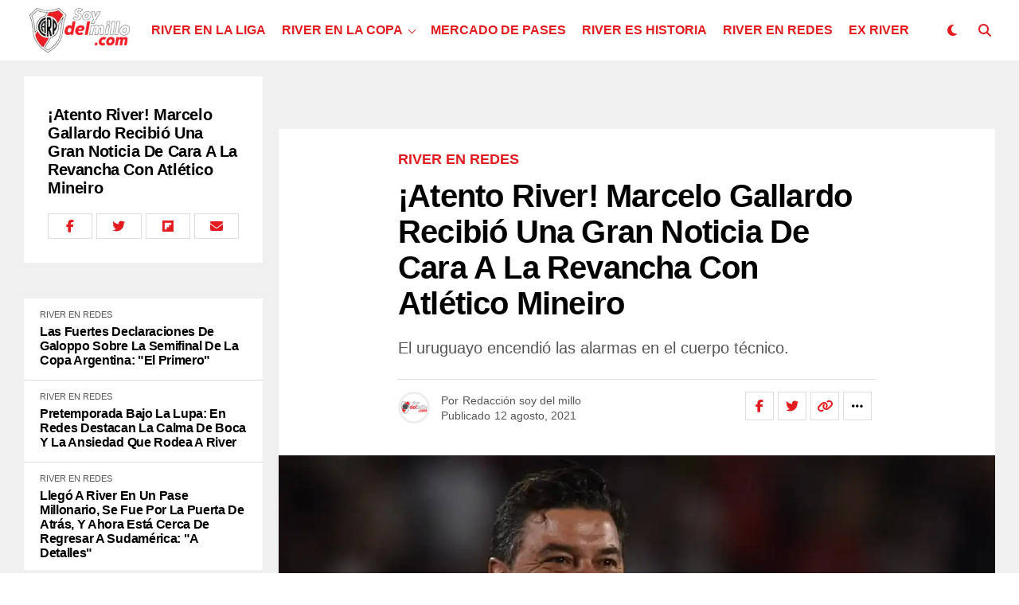

--- FILE ---
content_type: text/html; charset=UTF-8
request_url: https://soydelmillo.com/river-en-redes/2021/08/12/atento-river-marcelo-gallardo-recibio-una-gran-noticia-de-cara-a-la-revancha-con-atletico-mineiro/
body_size: 60511
content:
<!DOCTYPE html><html lang="es-AR"><head><script data-no-optimize="1">var litespeed_docref=sessionStorage.getItem("litespeed_docref");litespeed_docref&&(Object.defineProperty(document,"referrer",{get:function(){return litespeed_docref}}),sessionStorage.removeItem("litespeed_docref"));</script> <meta charset="UTF-8" ><meta name="viewport" id="viewport" content="width=device-width, initial-scale=1.0, maximum-scale=5.0, minimum-scale=1.0, user-scalable=yes" /><style id="jetpack-boost-critical-css">@media all{#jp-relatedposts{display:none;padding-top:1em;margin:1em 0;position:relative;clear:both}.jp-relatedposts::after{content:"";display:block;clear:both}#jp-relatedposts h3.jp-relatedposts-headline{margin:0 0 1em 0;display:inline-block;float:left;font-size:9pt;font-weight:700;font-family:inherit}#jp-relatedposts h3.jp-relatedposts-headline em::before{content:"";display:block;width:100%;min-width:30px;border-top:1px solid rgb(0 0 0/.2);margin-bottom:1em}#jp-relatedposts h3.jp-relatedposts-headline em{font-style:normal;font-weight:700}ul{box-sizing:border-box}@media screen{html:not(.no-js) [data-aos^=zoom][data-aos^=zoom]{opacity:0}html:not(.no-js) [data-aos=zoom-in-up]{-webkit-transform:translate3d(0,100px,0) scale(.6);transform:translate3d(0,100px,0) scale(.6)}html:not(.no-js) [data-aos=zoom-in-up].ai-center-h{-webkit-transform:translate(-50%,100px) scale(.6);transform:translate(-50%,100px) scale(.6)}html:not(.no-js) [data-aos=zoom-in-up].ai-center-v.ai-center-h{-webkit-transform:translate(-50%,-50%) scale(.6);transform:translate(-50%,-50%) scale(.6)}}.theiaPostSlider_slides{position:relative;clear:both;overflow:hidden;margin:0;padding:0;list-style:none}.theiaPostSlider_slides>div{overflow:hidden}*{box-sizing:border-box;word-break:break-word;word-wrap:break-word}a,article,body,div,em,form,h1,h2,h3,header,html,i,img,ins,li,nav,p,span,strong,time,ul{margin:0;padding:0;border:0;font-size:100%;vertical-align:baseline}article,header,nav{display:block}ul{list-style:none}html{overflow-x:hidden}body{background:#f0f0f0;color:#000;font-family:Roboto,sans-serif;font-size:1rem;-webkit-font-smoothing:antialiased;font-weight:400;line-height:100%;margin:0 auto;padding:0}h1,h2,h3,h3 a{-webkit-backface-visibility:hidden;color:#000}img{max-width:100%;height:auto;-webkit-backface-visibility:hidden}a{color:#ec2b8c;opacity:1;text-decoration:none}.relative,.zoxrel{position:relative}.zox100{width:100%}.zoxlh0{line-height:0}.left{float:left}#zox-site,#zox-site-wall{overflow:hidden;width:100%}#zox-site-main{-webkit-backface-visibility:hidden;backface-visibility:hidden;width:100%;z-index:9999}#zox-site-grid{display:grid;grid-template-columns:100%;width:100%}.single #zox-site-grid{background:#f0f0f0}#zox-main-body-wrap{padding:20px 0 40px;width:100%;min-height:600px}#zox-lead-top-wrap{overflow:hidden;position:relative;width:100%}#zox-lead-top-in{overflow:hidden;position:relative;width:100%;height:100%}#zox-lead-top{background-color:#f0f0f0;line-height:0;text-align:center;width:100%}#zox-main-head-wrap{width:100%;z-index:99999}#zox-bot-head-wrap{width:100%}#zox-bot-head,#zox-bot-head-left,#zox-bot-head-right,#zox-bot-head-wrap,.zox-bot-head-logo,.zox-bot-head-menu{height:80px}#zox-bot-head-wrap{background:#fff}.zox-head-width{display:grid;margin:0 auto;padding:0 30px;width:100%;max-width:1320px}#zox-bot-head{display:grid;grid-column-gap:30px;grid-template-columns:auto 60px}#zox-bot-head-left,#zox-bot-head-right{display:grid;align-content:center}#zox-bot-head-left{display:none;width:24px}#zox-bot-head-right{grid-gap:10px;grid-template-columns:1fr 1fr;justify-content:end;width:60px}#zox-bot-head-mid{width:100%}.zox-bot-head-logo{line-height:0;overflow:hidden;position:absolute;top:0;left:0;text-align:center;width:auto;z-index:1}.zox-bot-head-logo,.zox-bot-head-logo-main{display:grid;align-content:center}h2.zox-logo-title{display:block;font-size:0}.zox-bot-head-menu{display:grid;grid-template-columns:100%;padding:0 0 0 90px;text-align:center;width:100%}span.zox-nav-search-but{align-self:center;color:#000;font-size:16px;text-align:center;width:24px;height:16px}h2.zox-logo-title{display:block;font-size:0}.zox-trans-head:before{content:"";background-image:-moz-linear-gradient(to top,#fff0 0,rgb(0 0 0/.3) 50%,rgb(0 0 0/.6) 100%);background-image:-ms-linear-gradient(to top,#fff0 0,rgb(0 0 0/.3) 50%,rgb(0 0 0/.6) 100%);background-image:-o-linear-gradient(to top,#fff0 0,rgb(0 0 0/.3) 50%,rgb(0 0 0/.6) 100%);background-image:-webkit-linear-gradient(to top,#fff0 0,rgb(0 0 0/.3) 50%,rgb(0 0 0/.6) 100%);background-image:-webkit-gradient(linear,center bottom,center top,from(#fff0),to(rgb(0 0 0/.6)));background-image:linear-gradient(to top,#fff0 0,rgb(0 0 0/.2) 50%,rgb(0 0 0/.4) 100%);position:absolute;left:0;top:0;width:100%;height:100%}.zox-nav-menu{width:100%;height:80px}.zox-nav-menu ul{float:left;text-align:center;width:100%}.zox-nav-menu ul li{display:inline-block;position:relative}.zox-nav-menu ul li.menu-item-object-category.zox-mega-drop{position:static}.zox-nav-menu ul li a{color:#000;float:left;font-family:"Roboto Condensed",sans-serif;font-size:22px;font-weight:300;line-height:1;padding:29px 10px;position:relative;text-transform:capitalize}.zox-nav-menu ul li.menu-item-has-children ul.sub-menu li a:after,.zox-nav-menu ul li.menu-item-has-children ul.sub-menu li ul.sub-menu li a:after,.zox-nav-menu ul li.zox-mega-drop ul li a:after{content:"";display:inline-block;border:none;margin:0;position:absolute;top:auto;right:auto;transform:none;width:auto;height:auto}.zox-nav-menu ul li.menu-item-has-children a:after,.zox-nav-menu ul li.zox-mega-drop a:after{content:"";display:inline-block;border-right:1px solid #000;border-bottom:1px solid #000;margin:-4px 0 0 0;position:absolute;top:50%;right:-5px;transform:rotate(45deg);width:6px;height:6px}.zox-nav-menu ul li.menu-item-has-children a,.zox-nav-menu ul li.zox-mega-drop a{margin-right:15px}.zox-nav-menu ul li.zox-mega-drop ul li a{margin:0}.zox-nav-menu ul li ul.sub-menu{background:#fff;-webkit-backface-visibility:hidden;backface-visibility:hidden;-webkit-box-shadow:0 5px 5px 0 rgb(0 0 0/.15);-moz-box-shadow:0 5px 5px 0 rgb(0 0 0/.15);-ms-box-shadow:0 5px 5px 0 rgb(0 0 0/.15);-o-box-shadow:0 5px 5px 0 rgb(0 0 0/.15);box-shadow:0 5px 5px 0 rgb(0 0 0/.15);color:#000;position:absolute;top:80px;left:-7px;max-width:200px;opacity:0;overflow:hidden;text-align:left;-webkit-transform:translateY(-999px);-moz-transform:translateY(-999px);-ms-transform:translateY(-999px);-o-transform:translateY(-999px);transform:translateY(-999px);width:auto;height:0;z-index:1}.zox-nav-menu ul li ul.sub-menu:after{content:"";border-left:11px solid #fff0;border-right:11px solid #fff0;border-bottom:11px solid #fff;position:absolute;top:-10px;left:30px;width:0;height:0}.zox-nav-menu ul li ul li ul.sub-menu:after{display:none}.zox-nav-menu ul li.zox-mega-drop ul.sub-menu{display:none}.zox-nav-menu ul li ul.sub-menu li{display:block;float:left;position:relative;width:100%}.zox-nav-menu ul li ul.sub-menu li a{color:#444!important;float:left;font-size:.875rem;font-weight:600;letter-spacing:0;line-height:1.1;padding:13px 20px!important;text-transform:none;width:200px}.zox-nav-menu ul li ul.sub-menu li ul,.zox-nav-menu ul li ul.sub-menu ul.sub-menu li ul{display:none;position:absolute;top:0;left:200px;z-index:10}.zox-nav-menu ul li ul.sub-menu li .zox-mega-dropdown{display:none}.zox-nav-menu ul li.zox-mega-drop .zox-mega-dropdown{background:#fff;-webkit-backface-visibility:hidden;backface-visibility:hidden;-webkit-box-shadow:0 5px 5px 0 rgb(0 0 0/.08);-moz-box-shadow:0 5px 5px 0 rgb(0 0 0/.08);-ms-box-shadow:0 5px 5px 0 rgb(0 0 0/.08);-o-box-shadow:0 5px 5px 0 rgb(0 0 0/.08);box-shadow:0 5px 5px 0 rgb(0 0 0/.08);opacity:0;overflow:hidden;padding:20px 0;position:absolute;top:80px;-webkit-transform:translateY(-9999px);-moz-transform:translateY(-9999px);-ms-transform:translateY(-9999px);-o-transform:translateY(-9999px);transform:translateY(-9999px);width:100vw;height:0;z-index:1}.zox-nav-menu ul li ul.zox-mega-list li a,.zox-nav-menu ul li ul.zox-mega-list li a p{background:0 0!important;border-bottom:none;color:#000;float:left;font-size:.875rem;font-weight:400;letter-spacing:0;line-height:1.25;padding:0!important;text-align:left;text-transform:capitalize}.zox-nav-menu ul li ul.zox-mega-list li a p{padding:0 10px!important}.zox-nav-menu ul.zox-mega-list{display:grid;grid-template-columns:repeat(5,1fr);grid-column-gap:20px;float:left;left:auto;width:100%!important;max-width:none!important;height:auto}ul.zox-mega-list li{float:left;overflow:hidden}.zox-mega-img{background:#fff;float:left;line-height:0;margin-bottom:10px;overflow:hidden;position:relative;width:100%;max-height:130px}.zox-mega-img img{display:none;width:100%}#zox-search-wrap{-webkit-backface-visibility:hidden;backface-visibility:hidden;background:rgb(0 0 0/.75);opacity:0;position:fixed;top:0;left:0;-webkit-transform:translate3d(0,-100%,0);-moz-transform:translate3d(0,-100%,0);-ms-transform:translate3d(0,-100%,0);-o-transform:translate3d(0,-100%,0);transform:translate3d(0,-100%,0);width:100%;height:100%;z-index:999999}.zox-search-but-wrap{position:absolute;top:60px;right:80px;width:60px;height:60px}#zox-search-wrap .zox-search-but-wrap span{background:#fff;top:27px}.zox-search-cont{margin:-12vh 0 0-25%;position:absolute;top:50%;left:50%;width:50%;min-width:200px}p.zox-search-p{color:#fff;font-family:"Roboto Condensed",sans-serif;font-size:2.5vw;font-weight:700;margin:0 0 30px;text-align:center;width:100%}.zox-search-box{background:rgb(255 255 255/.15);border:1px solid #fff;border-radius:10px;display:flex;overflow:hidden;position:relative;width:100%;height:80px}#zox-search-input{background:0 0;border:none;color:#fff;float:left;font-size:38px;font-weight:300;line-height:1;padding:20px;position:relative;text-transform:uppercase;width:75%;height:100%}#zox-search-form #zox-search-submit{background:#ec2b8c;border:none;color:#fff;font-size:1rem;font-weight:700;line-height:1;position:absolute;top:0;right:0;text-align:center;text-transform:uppercase;width:25%;height:100%}.zox-fly-top{color:#aaa;opacity:0;overflow:hidden;position:fixed;right:0;bottom:10px;text-align:center;width:70px;height:0;z-index:99999}.zox-fly-top span{font-size:40px;line-height:1}span.zox-night{color:#000;font-size:16px}.zox-logo-dark{display:none}.zox-fly-but-wrap{display:grid;align-content:center;justify-content:center;margin:28px 0;width:24px;height:14px}#zox-fly-wrap{overflow:hidden;position:fixed;top:0;bottom:0;left:0;-webkit-transform:translate3d(-400px,0,0);-moz-transform:translate3d(-400px,0,0);-ms-transform:translate3d(-400px,0,0);-o-transform:translate3d(-400px,0,0);transform:translate3d(-400px,0,0);width:400px;height:100%;z-index:999999}#zox-fly-menu-top{display:grid;grid-template-columns:calc(100% - 50px) 50px;align-content:center;justify-content:space-between;margin:10px 0 0;padding:0 30px;width:100%;height:60px}#zox-fly-logo{display:grid;align-content:center;padding:0 0 0 50px;text-align:center;height:60px}#zox-fly-logo img{width:auto;max-height:50px}#zox-fly-wrap .zox-fly-but-wrap{display:grid;align-content:center;justify-content:center;margin:17px 0 17px 24px;width:26px;height:26px}.zox-fly-but-wrap span,.zox-search-but-wrap span{-webkit-border-radius:2px;-moz-border-radius:2px;-ms-border-radius:2px;-o-border-radius:2px;border-radius:2px;background:#000;display:block;position:absolute;right:0;-webkit-transform:rotate(0);-moz-transform:rotate(0);-ms-transform:rotate(0);-o-transform:rotate(0);transform:rotate(0);height:2px}.zox-fly-but-wrap span:first-child{top:0;width:24px}.zox-fly-but-wrap span:nth-child(2),.zox-fly-but-wrap span:nth-child(3){top:12px;width:20px}.zox-fly-but-wrap span:nth-child(4){top:6px;width:16px}.zox-search-but-wrap span:first-child{-webkit-transform:rotate(45deg);-moz-transform:rotate(45deg);-ms-transform:rotate(45deg);-o-transform:rotate(45deg);transform:rotate(45deg);width:30px}.zox-search-but-wrap span:nth-child(2){-webkit-transform:rotate(-45deg);-moz-transform:rotate(-45deg);-ms-transform:rotate(-45deg);-o-transform:rotate(-45deg);transform:rotate(-45deg);width:30px}.zox-search-but-wrap span:first-child,.zox-search-but-wrap span:nth-child(2){width:60px}.zox-fly-but-menu{float:left;margin-left:15px;position:relative}#zox-fly-menu-wrap{overflow:hidden;position:absolute;top:70px;left:0;width:100%;height:calc(100% - 142px)}nav.zox-fly-nav-menu{-webkit-backface-visibility:hidden;backface-visibility:hidden;display:grid;overflow:hidden;padding:30px 30px 0;position:absolute!important;width:100%;max-height:calc(100vh - 170px)}nav.zox-fly-nav-menu ul{float:left;position:relative;width:100%}nav.zox-fly-nav-menu ul li{float:left;position:relative;width:100%}nav.zox-fly-nav-menu ul li:first-child{margin-top:-14px}nav.zox-fly-nav-menu ul li ul li:first-child{margin-top:0}nav.zox-fly-nav-menu ul li a{display:inline-block;font-size:24px;line-height:1;padding:14px 0;text-transform:uppercase}nav.zox-fly-nav-menu ul li.menu-item-has-children:after{content:"+";font-family:"Open Sans",sans-serif;font-size:38px;font-weight:700;position:absolute;right:0;top:10px}nav.zox-fly-nav-menu ul li ul.sub-menu{border-top:1px solid rgb(0 0 0/.1);display:none;float:left;padding-left:20px;width:100%}.zox-fly-fade{background:rgb(0 0 0/.5);opacity:0;width:100%;position:fixed;top:0;left:0;transform:scale(2);z-index:99999}#zox-fly-soc-wrap{margin:0 5.40540540541%;position:absolute;bottom:20px;left:0;text-align:center;width:89.1891891892%}span.zox-fly-soc-head{color:#000;display:inline-block;font-size:.7rem;font-weight:400;line-height:1;margin-bottom:15px;text-transform:uppercase}ul.zox-fly-soc-list{text-align:center;width:100%}ul.zox-fly-soc-list li{display:inline-block}ul.zox-fly-soc-list li a{background:rgb(0 0 0/.15);-webkit-border-radius:50%;-moz-border-radius:50%;-ms-border-radius:50%;-o-border-radius:50%;border-radius:50%;color:#000;display:inline-block;font-size:14px;line-height:1;margin-left:2px;padding-top:9px;text-align:center;width:32px;height:32px}ul.zox-fly-soc-list li:first-child a{margin-left:0}.zox-art-img{-webkit-backface-visibility:hidden;overflow:hidden;grid-area:zox-img}.zox-art-text{display:grid;grid-area:zox-text}.zox-s5.zox-div1 .zox-art-wrap,.zox-s5.zox-div23 .zox-art-wrap{display:grid;grid-area:feat-main;grid-template-areas:"zox-text zox-img"}.zox-feat-ent1-cont-wrap{display:grid;grid-area:feat-contw;grid-gap:20px;grid-template-areas:"feat-left feat-cont";grid-template-columns:300px auto}.zox-feat-ent1-cont{display:grid;align-content:start;grid-area:feat-cont;grid-gap:20px;grid-template-areas:"feat-main""feat-sub"}.zox-feat-ent1-main-wrap{box-shadow:0 0 2px 1px rgb(0 0 0/.06);background:#fff;display:grid;grid-area:feat-main;width:100%}.zox-feat-ent1-sub-wrap{display:grid;grid-area:feat-sub;grid-gap:20px;grid-template-columns:repeat(2,1fr);width:100%}.zox-feat-right-wrap{grid-area:feat-right;grid-gap:20px;grid-template-columns:100%;width:100%}.zox-feat-left-wrap{background:#fff;grid-area:feat-left;grid-template-columns:100%}.zox-feat-ent2-main-wrap{display:grid;grid-area:feat-main}.zox-feat-ent2-bot{display:grid;grid-area:feat-bot;grid-gap:24px;grid-template-areas:"feat-sub feat-right";grid-template-columns:auto 376px}.zox-feat-ent2-sub-wrap{display:grid;align-content:start;grid-area:feat-sub;grid-gap:24px}.zox-feat-net1-cont{display:grid;grid-area:feat-cont;grid-gap:20px;grid-template-areas:"feat-left feat-main";grid-template-columns:265px auto}.zox-feat-net1-main-wrap{display:grid;align-content:start;grid-area:feat-main}.zox-feat-net1-sub{display:grid;align-content:start;grid-area:feat-left;grid-gap:40px}.zox-feat-net1-right-wrap{display:grid;align-content:start;grid-area:feat-right}.zox-feat-net2-main-wrap{display:grid;grid-area:feat-main}.zox-feat-net2-sub-wrap{display:grid;grid-area:feat-sub;grid-gap:2px;grid-template-columns:repeat(2,1fr)}.zox-feat-sport1-main-wrap{display:grid;grid-area:feat-main}.zox-feat-sport1-sub-wrap{display:grid;grid-area:feat-sub;grid-gap:24px;grid-template-columns:repeat(3,1fr)}.zox-feat-right-wrap{display:grid;align-content:start;grid-area:feat-right}.zox-widget-flex1-adl .zox-widget-flex1-ad .zox-widget-flex1-cont{grid-area:widget-cont}.zox-widget-flex1-adl .zox-widget-flex1-ad .zox-widget-side-ad{grid-area:widget-ad}.zox-post-bot-wrap,.zox-post-top-wrap{display:grid;grid-gap:40px;grid-template-columns:100%}.zox-auto-post-grid .zox-post-bot-wrap .zox-post-img-wrap{margin:0 0 0-30px;width:calc(100% + 60px)}.zox-auto-post-grid .zox-post-title-wrap{padding:0 30px}.zox-auto-post-grid .zox-post-title-wrap{margin:0 auto;padding:0;max-width:660px}.zox-post-width{margin:0 auto;padding:0 30px;max-width:1320px}.zox-post-main{float:left;width:100%}.zox-auto-post-grid .zox-post-video1-left{display:grid;grid-area:zox-video}.zox-auto-post-grid .zox-post-video1-right{display:grid;grid-area:zox-title;margin:0 auto;max-width:600px;text-align:center}.zox-article-wrap{background:#fff;display:grid;align-content:start;grid-gap:40px;grid-template-columns:100%;grid-template-rows:auto;padding:40px 0;min-height:700px}.single .zox-auto-post-grid .zox-article-wrap,.zox-auto-post-grid .zox-article-wrap{padding-top:30px}h3.zox-post-cat{float:left;margin:0 0 15px;width:100%}span.zox-post-cat{font-size:1.125rem;text-transform:uppercase}h1.zox-post-title{color:#000;float:left;Font-family:"Roboto Condensed",sans-serif;font-size:3.5rem;font-weight:700;letter-spacing:-.02em;line-height:1.125;word-wrap:break-word;text-transform:capitalize;width:100%}.zox-auto-post-main h1.zox-post-title{font-size:2.5rem}span.zox-post-excerpt{float:left;margin:20px 0 0;width:100%}span.zox-post-excerpt p{color:#555;font-size:1.25rem;line-height:1.375}.zox-post-info-wrap{border-top:1px solid #ddd;display:grid;align-content:center;float:left;grid-gap:50px;grid-template-columns:auto auto;margin:25px 0 0;padding:15px 0 0;width:100%}.zox-post-byline-wrap{display:grid;align-items:center;grid-gap:14px;grid-template-columns:40px auto;width:100%}.zox-author-thumb{border:3px solid #eee;border-radius:50%;overflow:hidden;width:40px;height:40px}.zox-author-info-wrap{color:#555;font-size:.875rem;line-height:1}.zox-author-name-wrap,.zox-author-name-wrap p,.zox-post-date-wrap p{margin:0 5px 0 0}.zox-auto-post-grid .zox-author-name-wrap{margin:0 0 5px 0;width:100%}.zox-author-info-wrap,.zox-author-name,.zox-author-name-wrap,.zox-author-name-wrap p,.zox-post-date-wrap,.zox-post-date-wrap p{display:inline-block;float:left}.zox-post-img{text-align:center;width:100%}span.zox-post-img-cap{color:#888;float:right;font-size:.75rem;line-height:1;padding:8px 30px 0;text-align:right;width:100%}.zox-post-main-wrap{display:grid;grid-gap:60px;grid-template-columns:calc(100% - 360px) 300px}.zox-auto-post-grid .zox-post-main-wrap{display:block;grid-gap:0;grid-template-columns:100%}.zox-post-bot-wrap{float:left;margin:0 0 40px;width:100%}.zox-post-body-wrap{width:100%}ul.zox-post-soc-stat-list{display:grid;grid-gap:5px;grid-template-columns:auto auto auto auto auto;justify-content:end;width:100%}ul.zox-post-soc-stat-list li{border:1px solid #ddd;color:#000;display:grid;float:left;font-size:16px;align-content:center;justify-content:center;line-height:1;position:relative;text-align:center;width:36px;height:36px}.zox-soc-more-stat{background:#000;opacity:0;padding:20px;position:absolute;z-index:9999;width:150px;max-height:0}.zox-soc-more-stat{top:-9999px;right:15px}.zox-soc-more-stat:before{content:"";border-left:10px solid #fff0;border-bottom:10px solid #000;position:absolute;top:-10px;right:0;width:0;height:0}ul.zox-soc-more-list{display:grid;grid-gap:15px}ul.zox-soc-more-list li{background:0 0!important;border:none!important;color:#fff;grid-template-columns:auto auto;float:left;font-size:16px;justify-content:space-between;line-height:1;padding:0;position:relative;width:100%!important;height:auto!important}ul.zox-soc-more-list li p{font-size:14px;font-weight:700}.zox-whats-mob{display:none}.zox-post-body p{color:#000;display:block;font-size:1.125rem;line-height:1.55;margin:0 auto 20px;max-width:660px}.zox-post-body p a{box-shadow:inset 0-1px 0 0#fff,inset 0-2px 0 0#ec2b8c;color:#000}em,i{font-style:italic}.zox-post-body h3{font-weight:800;letter-spacing:-.02em;line-height:1.2;padding:1rem 0 2rem;overflow:hidden;width:100%;text-transform:none!important}.zox-post-body h3{font-size:2.25rem}.single .zox-post-body h3{margin:0 auto;max-width:660px}.zox-post-body>*{font-size:1.125rem;line-height:1.55;margin:0 auto 20px}.zox-org-wrap{display:none}.zox-org-wrap,.zox-posts-nav-link{display:none}.zox-alp-width{margin:0 auto;padding:0 30px;max-width:1400px;width:100%}.zox-auto-post-main{display:grid;grid-template-columns:100%;grid-row-gap:20px;width:100%}.zox-auto-post-main article::after{clear:both;display:block;content:"";visibility:hidden;opacity:0}.zox-auto-post-grid{display:grid;grid-column-gap:20px;grid-template-columns:auto 300px;margin:0;width:100%}.zox-alp-side{position:relative;width:300px}.zox-alp-side-in{width:100%;height:calc(100vh - 100px);overflow:hidden}.alp-related-posts{display:grid;grid-row-gap:0;grid-template-columns:100%}.zox-alp-soc-wrap{display:none;float:left;margin:20px 0 0;width:100%}ul.zox-alp-soc-list{display:grid;grid-column-gap:5px;grid-template-columns:repeat(4,1fr);width:100%}ul.zox-alp-soc-list li{color:#000;border:1px solid #ddd;display:grid;align-content:center;font-size:16px;text-align:center;height:32px}.alp-related-posts-wrapper .alp-related-post::after{content:"";display:block;clear:both;visibility:hidden;opacity:0}.alp-related-posts-wrapper .alp-related-post .post-details{float:left;width:100%}.alp-related-posts-wrapper .alp-related-post .post-details p.post-meta{margin-bottom:0}.alp-related-posts-wrapper .alp-related-post .post-details p.post-meta,.alp-related-posts-wrapper .alp-related-post .post-details p.post-meta a{color:#555;font-size:.7rem;line-height:1;margin:0 0 7px;text-transform:uppercase!important}.alp-related-posts-wrapper .alp-related-post.current .post-details p.post-meta a{display:none}.alp-related-posts-wrapper .alp-related-post p.post-meta .post-category{text-transform:uppercase}.alp-related-posts-wrapper .alp-related-post .post-title{display:inline-block;color:#111;font-size:1rem;letter-spacing:-.02em;line-height:1.15;-ms-word-wrap:break-word;word-wrap:break-word;max-width:260px}.alp-related-posts .current .zox-alp-soc-wrap{display:grid}.alp-related-posts .current .post-details{margin:0;width:100%}.alp-related-posts .current .post-title{font-size:1.25rem;line-height:1.15}.alp-related-posts-wrapper,.alp-related-posts-wrapper *{-webkit-box-sizing:border-box;-moz-box-sizing:border-box;-ms-box-sizing:border-box;-o-box-sizing:border-box;box-sizing:border-box}.alp-related-posts-wrapper{padding:0 0 20px}.alp-related-posts-wrapper .alp-related-post{background:#fff;border-bottom:1px solid #ddd;padding:15px 20px}.alp-related-posts-wrapper .alp-advert{line-height:0;padding:25px 0 20px;text-align:center;width:100%}.alp-related-posts-wrapper .alp-related-posts .current{background:#fff;border-bottom:none;padding:30px}.alp-related-posts-wrapper .alp-related-post:last-of-type{border-bottom:none;padding-bottom:20px}.alp-related-posts .current{margin:0}.zox-bot-head-logo-main img{width:140px;object-fit:contain}.zox-nav-menu ul li ul.zox-mega-list li a,.zox-nav-menu ul li ul.zox-mega-list li a p{text-transform:unset}.alp-related-posts .current .post-title,.alp-related-posts-wrapper .alp-related-post .post-title,h1.zox-post-title{text-transform:none}.zox-bot-head-logo-main img{width:140px;object-fit:contain}body{background:#fff}span.zox-post-cat{color:#e21c20!important}.zox-author-thumb img{width:100%;object-fit:contain;height:100%}@media screen and (max-width:1299px) and (min-width:1200px){#zox-bot-head{grid-gap:20px}}@media screen and (max-width:1199px) and (min-width:1100px){#zox-bot-head{grid-gap:20px}.zox-nav-menu ul li a{padding-left:10px;padding-right:10px}.zox-foot-left-wrap{display:grid;grid-area:foot-left;justify-content:center}.zox-foot-right-wrap{display:grid;grid-area:foot-right;justify-content:center}}@media screen and (max-width:1099px) and (min-width:1024px){#zox-bot-head{grid-gap:20px}.zox-nav-menu ul li a{padding-left:7px;padding-right:7px}.zox-foot-left-wrap{display:grid;grid-area:foot-left;justify-content:center}.zox-foot-right-wrap{display:grid;grid-area:foot-right;justify-content:center}}@media screen and (max-width:1023px) and (min-width:900px){.zox-bot-head-menu{display:none}#zox-bot-head{grid-template-columns:60px auto 60px}#zox-bot-head-mid{grid-template-columns:100%}.zox-bot-head-logo{opacity:1;position:relative;left:auto;top:auto;width:100%}.zox-post-main-wrap{grid-template-columns:100%}.zox-search-but-wrap{top:30px;right:30px}.zox-search-cont{margin:-12vh 0 0-30%;width:60%}p.zox-search-p{font-size:3.5vw}.zox-search-box{height:60px}#zox-search-input{font-size:30px;padding:15px}.zox-foot-left-wrap{display:grid;grid-area:foot-left;justify-content:center}.zox-foot-right-wrap{display:grid;grid-area:foot-right;justify-content:center}.zox-post-video1-left{display:grid;grid-area:zox-video}.zox-post-video1-right{display:grid;grid-area:zox-title;margin:0 auto;max-width:600px;text-align:center}.zox-auto-post-grid{grid-template-columns:100%}.zox-alp-side{display:none}.zox-alp-width{padding:0}.zox-whats-mob{display:block}.zox-whats-main{display:none}}@media screen and (max-width:899px) and (min-width:768px){.zox-bot-head-menu{display:none}#zox-bot-head{grid-template-columns:60px auto 60px}.zox-bot-head-logo{opacity:1;top:auto;width:100%}#zox-bot-head-mid,.zox-post-main-wrap{grid-template-columns:100%}.zox-search-but-wrap{top:30px;right:30px}.zox-search-cont{margin:-12vh 0 0-35%;width:70%}p.zox-search-p{font-size:3.5vw}.zox-search-box{height:60px}#zox-search-input{font-size:30px;padding:15px}.zox-foot-left-wrap{display:grid;grid-area:foot-left;justify-content:center}.zox-foot-right-wrap{display:grid;grid-area:foot-right;justify-content:center}.zox-post-video1-left{display:grid;grid-area:zox-video}.zox-post-video1-right{display:grid;grid-area:zox-title;margin:0 auto;max-width:600px;text-align:center}.zox-auto-post-grid{grid-template-columns:100%}.zox-alp-side{display:none}.zox-alp-width{padding:0}.zox-whats-mob{display:block}.zox-whats-main{display:none}}@media screen and (max-width:767px) and (min-width:660px){.zox-bot-head-menu{display:none}#zox-bot-head{grid-template-columns:60px auto 60px}.zox-bot-head-logo{opacity:1;top:auto;width:100%}.zox-head-width,.zox-post-width{padding:0 20px}#zox-main-body-wrap{padding:20px 0 40px}#zox-bot-head-mid,.zox-post-main-wrap{grid-template-columns:100%}h1.zox-post-title{font-size:6vw}.zox-search-but-wrap{top:20px;right:20px}.zox-search-cont{margin:-12vh 0 0-35%;width:70%}p.zox-search-p{font-size:4vw}.zox-search-box{height:50px}#zox-search-input{font-size:30px;padding:10px}.zox-foot-left-wrap{display:grid;grid-area:foot-left;justify-content:center}.zox-foot-right-wrap{display:grid;grid-area:foot-right;justify-content:center}.zox-post-video1-left{display:grid;grid-area:zox-video}.zox-post-video1-right{display:grid;grid-area:zox-title;margin:0 auto;max-width:600px;text-align:center}.zox-auto-post-grid{grid-template-columns:100%}.zox-alp-side{display:none}.zox-alp-width{padding:0}.zox-post-title-wrap{padding:0 20px}.zox-whats-mob{display:block}.zox-whats-main{display:none}}@media screen and (max-width:659px) and (min-width:600px){.zox-bot-head-menu{display:none}#zox-bot-head{grid-template-columns:60px auto 60px}.zox-bot-head-logo{opacity:1;top:auto;width:100%}.zox-head-width,.zox-post-width{padding:0 20px}#zox-main-body-wrap{padding:20px 0 40px}#zox-bot-head-mid,.zox-post-main-wrap{grid-template-columns:100%}.zox-article-wrap{grid-gap:20px;padding:20px 0}.zox-post-head-wrap{padding:0 20px}.zox-post-title-wrap .zox-post-width{padding:0}h1.zox-post-title{font-size:6vw}span.zox-post-excerpt p{font-size:1.125rem}.zox-search-but-wrap{top:20px;right:20px}.zox-search-cont{margin:-15vh 0 0-40%;width:80%}p.zox-search-p{font-size:4vw}.zox-search-box{height:50px}#zox-search-input{font-size:30px;padding:10px}.zox-foot-left-wrap{display:grid;grid-area:foot-left;justify-content:center}.zox-foot-right-wrap{display:grid;grid-area:foot-right;justify-content:center}.zox-post-video1-left{display:grid;grid-area:zox-video}.zox-post-video1-right{display:grid;grid-area:zox-title;margin:0 auto;max-width:600px;text-align:center}.zox-auto-post-grid{grid-template-columns:100%}.zox-alp-side{display:none}.single #zox-main-body-wrap{padding:0 0 40px}.zox-auto-post-main h1.zox-post-title{font-size:6vw}.zox-alp-width,.zox-post-title-wrap{padding:0}.zox-author-name-wrap{margin:0 0 5px;width:100%}.zox-whats-mob{display:block}.zox-whats-main{display:none}}@media screen and (max-width:599px) and (min-width:480px){.zox-bot-head-menu{display:none}#zox-bot-head,#zox-bot-head-left,#zox-bot-head-mid,#zox-bot-head-right,#zox-bot-head-wrap,.zox-bot-head-logo,.zox-bot-head-logo-main,.zox-bot-head-menu,.zox-nav-menu,.zox-nav-menu ul{height:60px}#zox-bot-head{grid-template-columns:60px auto 60px}.zox-bot-head-logo{opacity:1;top:auto;width:100%}.zox-bot-head-logo img,.zox-bot-head-logo-main img{max-height:40px}#zox-fly-wrap{width:400px}.zox-head-width{padding:0 20px}#zox-main-body-wrap{padding:0 0 20px}#zox-bot-head-mid,.zox-post-main-wrap{grid-template-columns:100%}.zox-article-wrap{grid-gap:20px;padding:20px 0}.zox-post-head-wrap,.zox-post-width{padding:0 20px}.zox-post-title-wrap .zox-post-width{padding:0}h1.zox-post-title{font-size:7vw}span.zox-post-excerpt{margin:10px 0 0}span.zox-post-excerpt p{font-size:1rem}.zox-post-info-wrap{grid-gap:15px;grid-template-columns:100%;justify-content:center;margin:20px 0 0}.zox-post-byline-wrap{justify-content:center}ul.zox-post-soc-stat-list{justify-content:center}ul.zox-post-soc-stat-list li{float:none}.zox-search-but-wrap{top:20px;right:20px}.zox-search-cont{margin:-15vh 0 0-40%;width:80%}p.zox-search-p{font-size:4.5vw}.zox-search-box{height:50px}#zox-search-input{font-size:20px;padding:15px}.zox-foot-left-wrap{display:grid;grid-area:foot-left;justify-content:center}.zox-foot-right-wrap{display:grid;grid-area:foot-right;justify-content:center}.zox-post-video1-left{display:grid;grid-area:zox-video}.zox-post-video1-right{display:grid;grid-area:zox-title;margin:0 auto;max-width:600px;text-align:center}.zox-auto-post-grid{grid-template-columns:100%}.zox-alp-side{display:none}.single #zox-main-body-wrap{padding:0 0 40px}.zox-auto-post-main h1.zox-post-title{font-size:6vw}.zox-alp-width,.zox-post-title-wrap{padding:0}.zox-post-body h3{padding:1.5rem 0 1rem}.zox-whats-mob{display:block}.zox-whats-main{display:none}}@media screen and (max-width:479px){.zox-bot-head-menu,.zox-fly-top{display:none}.zox-trans-head{position:relative;top:auto;left:auto}#zox-bot-head,#zox-bot-head-left,#zox-bot-head-mid,#zox-bot-head-right,#zox-bot-head-wrap,.zox-bot-head-logo,.zox-bot-head-logo-main,.zox-bot-head-menu,.zox-nav-menu,.zox-nav-menu ul{height:60px}#zox-bot-head{grid-template-columns:60px auto 60px}.zox-bot-head-logo{opacity:1;position:relative;top:auto;width:100%}.zox-bot-head-logo img,.zox-bot-head-logo-main img{max-height:40px}#zox-fly-wrap{width:400px}.zox-head-width{padding:0 15px}.zox-post-width{padding:0}#zox-main-body-wrap{padding:0 0 15px}#zox-bot-head-mid,.zox-post-main-wrap{grid-template-columns:100%}.zox-article-wrap{grid-gap:20px;padding:20px 0}.zox-post-head-wrap,.zox-post-width{padding:0 20px}.zox-post-title-wrap .zox-post-width{padding:0}h1.zox-post-title{font-size:8vw}span.zox-post-excerpt{margin:10px 0 0}span.zox-post-excerpt p{font-size:1rem;line-height:1.25rem}.zox-post-info-wrap{grid-gap:15px;grid-template-columns:100%;justify-content:center;margin:15px 0 0}.zox-author-info-wrap{font-size:.75rem}.zox-post-byline-wrap{justify-content:center}ul.zox-post-soc-stat-list{justify-content:center}ul.zox-post-soc-stat-list li{float:none}.zox-post-body p{font-size:1rem}.zox-search-but-wrap{top:15px;right:15px}.zox-search-cont{margin:-15vh 0 0-40%;width:80%}p.zox-search-p{font-size:5.5vw;margin:0 0 15px}.zox-search-box{height:50px}#zox-search-input{font-size:20px;padding:15px;width:70%}#zox-search-form #zox-search-submit{font-size:.875rem;width:30%}.zox-foot-left-wrap{display:grid;grid-area:foot-left;grid-gap:30px;grid-template-columns:100%;justify-content:center}.zox-foot-right-wrap{display:grid;grid-area:foot-right;justify-content:center}.zox-post-video1-left{display:grid;grid-area:zox-video}.zox-post-video1-right{display:grid;grid-area:zox-title;margin:0 auto;max-width:600px;text-align:center}.zox-auto-post-grid{grid-template-columns:100%}.zox-alp-side{display:none}.single #zox-main-body-wrap{padding:0 0 40px}.zox-auto-post-main h1.zox-post-title{font-size:8vw}.zox-alp-width,.zox-post-title-wrap{padding:0}.zox-post-body h3{padding:1.5rem 0 1rem}.zox-whats-mob{display:block}.zox-whats-main{display:none}}}@media all{h3.zox-post-cat a{color:#fff}#zox-search-form #zox-search-submit{background:#fff}#zox-bot-head-wrap,#zox-fly-wrap{background-color:#fff;background-image:none}.zox-nav-menu ul li a,nav.zox-fly-nav-menu ul li a,nav.zox-fly-nav-menu ul li.menu-item-has-children:after,span.zox-fly-soc-head,span.zox-nav-search-but,span.zox-night,ul.zox-fly-soc-list li a{color:#e21c20}.zox-nav-menu ul li.menu-item-has-children a:after,.zox-nav-menu ul li.zox-mega-drop a:after{border-right:1px solid #e21c20;border-bottom:1px solid #e21c20}.zox-fly-but-wrap span{background:#e21c20}#zox-bot-head,#zox-bot-head-left,#zox-bot-head-mid,#zox-bot-head-right,#zox-bot-head-wrap,.zox-bot-head-logo,.zox-bot-head-logo-main,.zox-bot-head-menu,.zox-nav-menu,.zox-nav-menu ul{height:76px}.zox-bot-head-logo img,.zox-bot-head-logo-main img{max-height:calc(76px - 20px)}.zox-nav-menu ul li ul.sub-menu,.zox-nav-menu ul li.menu-item-object-category .zox-mega-dropdown{top:76px}.zox-nav-menu ul li a{font-size:16px}.zox-nav-menu ul li a{padding-top:calc((76px - 16px)/ 2);padding-bottom:calc((76px - 16px)/ 2)}body{font-family:Nunito,sans-serif;font-weight:400;text-transform:Ninguno}.zox-post-body p,span.zox-post-excerpt p{font-family:"PT Serif",sans-serif;font-weight:400;text-transform:Ninguno}.zox-nav-menu ul li a,nav.zox-fly-nav-menu ul li a{font-family:Rajdhani,sans-serif;font-weight:600;text-transform:Uppercase}.zox-nav-menu ul li ul.zox-mega-list li a,.zox-nav-menu ul li ul.zox-mega-list li a p{font-family:Rajdhani,sans-serif}.zox-post-body h3,h1.zox-post-title{font-family:Rajdhani,sans-serif;font-weight:700;text-transform:Ninguno}.alp-related-posts .current .post-title,.alp-related-posts-wrapper .alp-related-post .post-title,p.zox-search-p{font-family:Rajdhani,sans-serif;font-weight:700;text-transform:Ninguno}.zox-post-width{margin:0 auto;max-width:calc(1240px + 60px)}.zox-nav-menu ul li ul.zox-mega-list li a,.zox-nav-menu ul li ul.zox-mega-list li a p{font-weight:600;text-transform:capitalize}.alp-related-posts .current .post-title,.alp-related-posts-wrapper .alp-related-post .post-title,h1.zox-post-title{color:#000;font-family:Rajdhani,sans-serif;font-weight:700;text-transform:capitalize}.zox-head-width{margin:0 auto;max-width:none}.zox-nav-menu ul li.zox-mega-drop .zox-mega-dropdown{left:calc(((100vw - 100%)/ 2)*-1)}#zox-bot-head-mid{display:grid;grid-column-gap:20px;grid-template-columns:auto auto;justify-content:start;position:relative}.zox-bot-head-logo{position:relative;top:auto;left:auto}#zox-bot-head-wrap .zox-nav-menu ul li:first-child a{padding-left:0}.zox-bot-head-menu{padding:0}@media screen and (min-width:1024px){#zox-bot-head-left{display:none}#zox-bot-head{grid-template-columns:auto 60px}}@media screen and (max-width:1023px){#zox-bot-head-left{display:grid}}.zox-auto-post-grid{grid-template-columns:300px minmax(0,auto)}.zox-post-main-wrap{grid-template-columns:calc(100% - 400px) 340px}.zox-post-body p a{color:#e21c20;box-shadow:none}#zox-lead-top-wrap{position:relative;height:0}#zox-lead-top-in{clip:rect(0,auto,auto,0);overflow:hidden;position:absolute;left:0;top:0;z-index:1;zoom:1;width:100%;height:100%}#zox-lead-top{position:fixed;top:0;left:0}.zox-nav-menu ul li ul.zox-mega-list li a,.zox-nav-menu ul li ul.zox-mega-list li a p{text-transform:unset}.ai-viewport-3{display:none!important}.ai-viewport-2{display:none!important}@media (min-width:768px) and (max-width:979px){.ai-viewport-2{display:inherit!important}}@media (max-width:767px){.ai-viewport-3{display:inherit!important}}.ai-close{position:relative}.ai-close-button{position:absolute;top:-11px;right:-11px;width:24px;height:24px;background:url(https://soydelmillo.com/wp-content/plugins/ad-inserter-pro/css/images/close-button.png) no-repeat center center;z-index:9;display:none}}@media all{h3.zox-post-cat a{color:#fff}#zox-search-form #zox-search-submit{background:#fff}#zox-bot-head-wrap,#zox-fly-wrap{background-color:#fff;background-image:none}.zox-nav-menu ul li a,nav.zox-fly-nav-menu ul li a,nav.zox-fly-nav-menu ul li.menu-item-has-children:after,span.zox-fly-soc-head,span.zox-nav-search-but,span.zox-night,ul.zox-fly-soc-list li a{color:#e21c20}.zox-nav-menu ul li.menu-item-has-children a:after,.zox-nav-menu ul li.zox-mega-drop a:after{border-right:1px solid #e21c20;border-bottom:1px solid #e21c20}.zox-fly-but-wrap span{background:#e21c20}#zox-bot-head,#zox-bot-head-left,#zox-bot-head-mid,#zox-bot-head-right,#zox-bot-head-wrap,.zox-bot-head-logo,.zox-bot-head-logo-main,.zox-bot-head-menu,.zox-nav-menu,.zox-nav-menu ul{height:76px}.zox-bot-head-logo img,.zox-bot-head-logo-main img{max-height:calc(76px - 20px)}.zox-nav-menu ul li ul.sub-menu,.zox-nav-menu ul li.menu-item-object-category .zox-mega-dropdown{top:76px}.zox-nav-menu ul li a{font-size:16px}.zox-nav-menu ul li a{padding-top:calc((76px - 16px)/ 2);padding-bottom:calc((76px - 16px)/ 2)}body{font-family:Nunito,sans-serif;font-weight:400;text-transform:Ninguno}.zox-post-body p,span.zox-post-excerpt p{font-family:"PT Serif",sans-serif;font-weight:400;text-transform:Ninguno}.zox-nav-menu ul li a,nav.zox-fly-nav-menu ul li a{font-family:Rajdhani,sans-serif;font-weight:600;text-transform:Uppercase}.zox-nav-menu ul li ul.zox-mega-list li a,.zox-nav-menu ul li ul.zox-mega-list li a p{font-family:Rajdhani,sans-serif}.zox-post-body h3,h1.zox-post-title{font-family:Rajdhani,sans-serif;font-weight:700;text-transform:Ninguno}.alp-related-posts .current .post-title,.alp-related-posts-wrapper .alp-related-post .post-title,p.zox-search-p{font-family:Rajdhani,sans-serif;font-weight:700;text-transform:Ninguno}.zox-post-width{margin:0 auto;max-width:calc(1240px + 60px)}.zox-nav-menu ul li ul.zox-mega-list li a,.zox-nav-menu ul li ul.zox-mega-list li a p{font-weight:600;text-transform:capitalize}.alp-related-posts .current .post-title,.alp-related-posts-wrapper .alp-related-post .post-title,h1.zox-post-title{color:#000;font-family:Rajdhani,sans-serif;font-weight:700;text-transform:capitalize}.zox-head-width{margin:0 auto;max-width:none}.zox-nav-menu ul li.zox-mega-drop .zox-mega-dropdown{left:calc(((100vw - 100%)/ 2)*-1)}#zox-bot-head-mid{display:grid;grid-column-gap:20px;grid-template-columns:auto auto;justify-content:start;position:relative}.zox-bot-head-logo{position:relative;top:auto;left:auto}#zox-bot-head-wrap .zox-nav-menu ul li:first-child a{padding-left:0}.zox-bot-head-menu{padding:0}@media screen and (min-width:1024px){#zox-bot-head-left{display:none}#zox-bot-head{grid-template-columns:auto 60px}}@media screen and (max-width:1023px){#zox-bot-head-left{display:grid}}.zox-auto-post-grid{grid-template-columns:300px minmax(0,auto)}.zox-post-main-wrap{grid-template-columns:calc(100% - 400px) 340px}.zox-post-body p a{color:#e21c20;box-shadow:none}#zox-lead-top-wrap{position:relative;height:0}#zox-lead-top-in{clip:rect(0,auto,auto,0);overflow:hidden;position:absolute;left:0;top:0;z-index:1;zoom:1;width:100%;height:100%}#zox-lead-top{position:fixed;top:0;left:0}.zox-nav-menu ul li ul.zox-mega-list li a,.zox-nav-menu ul li ul.zox-mega-list li a p{text-transform:unset}.ai-viewport-3{display:none!important}.ai-viewport-2{display:none!important}@media (min-width:768px) and (max-width:979px){.ai-viewport-2{display:inherit!important}}@media (max-width:767px){.ai-viewport-3{display:inherit!important}}.ai-close{position:relative}.ai-close-button{position:absolute;top:-11px;right:-11px;width:24px;height:24px;background:url(https://soydelmillo.com/wp-content/plugins/ad-inserter-pro/css/images/close-button.png) no-repeat center center;z-index:9;display:none}}@media all{h3.zox-post-cat a{color:#fff}#zox-search-form #zox-search-submit{background:#fff}#zox-bot-head-wrap,#zox-fly-wrap{background-color:#fff;background-image:none}.zox-nav-menu ul li a,nav.zox-fly-nav-menu ul li a,nav.zox-fly-nav-menu ul li.menu-item-has-children:after,span.zox-fly-soc-head,span.zox-nav-search-but,span.zox-night,ul.zox-fly-soc-list li a{color:#e21c20}.zox-nav-menu ul li.menu-item-has-children a:after,.zox-nav-menu ul li.zox-mega-drop a:after{border-right:1px solid #e21c20;border-bottom:1px solid #e21c20}.zox-fly-but-wrap span{background:#e21c20}#zox-bot-head,#zox-bot-head-left,#zox-bot-head-mid,#zox-bot-head-right,#zox-bot-head-wrap,.zox-bot-head-logo,.zox-bot-head-logo-main,.zox-bot-head-menu,.zox-nav-menu,.zox-nav-menu ul{height:76px}.zox-bot-head-logo img,.zox-bot-head-logo-main img{max-height:calc(76px - 20px)}.zox-nav-menu ul li ul.sub-menu,.zox-nav-menu ul li.menu-item-object-category .zox-mega-dropdown{top:76px}.zox-nav-menu ul li a{font-size:16px}.zox-nav-menu ul li a{padding-top:calc((76px - 16px)/ 2);padding-bottom:calc((76px - 16px)/ 2)}body{font-family:Nunito,sans-serif;font-weight:400;text-transform:Ninguno}.zox-post-body p,span.zox-post-excerpt p{font-family:"PT Serif",sans-serif;font-weight:400;text-transform:Ninguno}.zox-nav-menu ul li a,nav.zox-fly-nav-menu ul li a{font-family:Rajdhani,sans-serif;font-weight:600;text-transform:Uppercase}.zox-nav-menu ul li ul.zox-mega-list li a,.zox-nav-menu ul li ul.zox-mega-list li a p{font-family:Rajdhani,sans-serif}.zox-post-body h3,h1.zox-post-title{font-family:Rajdhani,sans-serif;font-weight:700;text-transform:Ninguno}.alp-related-posts .current .post-title,.alp-related-posts-wrapper .alp-related-post .post-title,p.zox-search-p{font-family:Rajdhani,sans-serif;font-weight:700;text-transform:Ninguno}.zox-post-width{margin:0 auto;max-width:calc(1240px + 60px)}.zox-nav-menu ul li ul.zox-mega-list li a,.zox-nav-menu ul li ul.zox-mega-list li a p{font-weight:600;text-transform:capitalize}.alp-related-posts .current .post-title,.alp-related-posts-wrapper .alp-related-post .post-title,h1.zox-post-title{color:#000;font-family:Rajdhani,sans-serif;font-weight:700;text-transform:capitalize}.zox-head-width{margin:0 auto;max-width:none}.zox-nav-menu ul li.zox-mega-drop .zox-mega-dropdown{left:calc(((100vw - 100%)/ 2)*-1)}#zox-bot-head-mid{display:grid;grid-column-gap:20px;grid-template-columns:auto auto;justify-content:start;position:relative}.zox-bot-head-logo{position:relative;top:auto;left:auto}#zox-bot-head-wrap .zox-nav-menu ul li:first-child a{padding-left:0}.zox-bot-head-menu{padding:0}@media screen and (min-width:1024px){#zox-bot-head-left{display:none}#zox-bot-head{grid-template-columns:auto 60px}}@media screen and (max-width:1023px){#zox-bot-head-left{display:grid}}.zox-auto-post-grid{grid-template-columns:300px minmax(0,auto)}.zox-post-main-wrap{grid-template-columns:calc(100% - 400px) 340px}.zox-post-body p a{color:#e21c20;box-shadow:none}#zox-lead-top-wrap{position:relative;height:0}#zox-lead-top-in{clip:rect(0,auto,auto,0);overflow:hidden;position:absolute;left:0;top:0;z-index:1;zoom:1;width:100%;height:100%}#zox-lead-top{position:fixed;top:0;left:0}.zox-nav-menu ul li ul.zox-mega-list li a,.zox-nav-menu ul li ul.zox-mega-list li a p{text-transform:unset}.ai-viewport-3{display:none!important}.ai-viewport-2{display:none!important}@media (min-width:768px) and (max-width:979px){.ai-viewport-2{display:inherit!important}}@media (max-width:767px){.ai-viewport-3{display:inherit!important}}.ai-close{position:relative}.ai-close-button{position:absolute;top:-11px;right:-11px;width:24px;height:24px;background:url(https://soydelmillo.com/wp-content/plugins/ad-inserter-pro/css/images/close-button.png) no-repeat center center;z-index:9;display:none}}@media all{h3.zox-post-cat a{color:#fff}#zox-search-form #zox-search-submit{background:#fff}#zox-bot-head-wrap,#zox-fly-wrap{background-color:#fff;background-image:none}.zox-nav-menu ul li a,nav.zox-fly-nav-menu ul li a,nav.zox-fly-nav-menu ul li.menu-item-has-children:after,span.zox-fly-soc-head,span.zox-nav-search-but,span.zox-night,ul.zox-fly-soc-list li a{color:#e21c20}.zox-nav-menu ul li.menu-item-has-children a:after,.zox-nav-menu ul li.zox-mega-drop a:after{border-right:1px solid #e21c20;border-bottom:1px solid #e21c20}.zox-fly-but-wrap span{background:#e21c20}#zox-bot-head,#zox-bot-head-left,#zox-bot-head-mid,#zox-bot-head-right,#zox-bot-head-wrap,.zox-bot-head-logo,.zox-bot-head-logo-main,.zox-bot-head-menu,.zox-nav-menu,.zox-nav-menu ul{height:76px}.zox-bot-head-logo img,.zox-bot-head-logo-main img{max-height:calc(76px - 20px)}.zox-nav-menu ul li ul.sub-menu,.zox-nav-menu ul li.menu-item-object-category .zox-mega-dropdown{top:76px}.zox-nav-menu ul li a{font-size:16px}.zox-nav-menu ul li a{padding-top:calc((76px - 16px)/ 2);padding-bottom:calc((76px - 16px)/ 2)}body{font-family:Nunito,sans-serif;font-weight:400;text-transform:Ninguno}.zox-post-body p,span.zox-post-excerpt p{font-family:"PT Serif",sans-serif;font-weight:400;text-transform:Ninguno}.zox-nav-menu ul li a,nav.zox-fly-nav-menu ul li a{font-family:Rajdhani,sans-serif;font-weight:600;text-transform:Uppercase}.zox-nav-menu ul li ul.zox-mega-list li a,.zox-nav-menu ul li ul.zox-mega-list li a p{font-family:Rajdhani,sans-serif}.zox-post-body h3,h1.zox-post-title{font-family:Rajdhani,sans-serif;font-weight:700;text-transform:Ninguno}.alp-related-posts .current .post-title,.alp-related-posts-wrapper .alp-related-post .post-title,p.zox-search-p{font-family:Rajdhani,sans-serif;font-weight:700;text-transform:Ninguno}.zox-post-width{margin:0 auto;max-width:calc(1240px + 60px)}.zox-nav-menu ul li ul.zox-mega-list li a,.zox-nav-menu ul li ul.zox-mega-list li a p{font-weight:600;text-transform:capitalize}.alp-related-posts .current .post-title,.alp-related-posts-wrapper .alp-related-post .post-title,h1.zox-post-title{color:#000;font-family:Rajdhani,sans-serif;font-weight:700;text-transform:capitalize}.zox-head-width{margin:0 auto;max-width:none}.zox-nav-menu ul li.zox-mega-drop .zox-mega-dropdown{left:calc(((100vw - 100%)/ 2)*-1)}#zox-bot-head-mid{display:grid;grid-column-gap:20px;grid-template-columns:auto auto;justify-content:start;position:relative}.zox-bot-head-logo{position:relative;top:auto;left:auto}#zox-bot-head-wrap .zox-nav-menu ul li:first-child a{padding-left:0}.zox-bot-head-menu{padding:0}@media screen and (min-width:1024px){#zox-bot-head-left{display:none}#zox-bot-head{grid-template-columns:auto 60px}}@media screen and (max-width:1023px){#zox-bot-head-left{display:grid}}.zox-auto-post-grid{grid-template-columns:300px minmax(0,auto)}.zox-post-main-wrap{grid-template-columns:calc(100% - 400px) 340px}.zox-post-body p a{color:#e21c20;box-shadow:none}#zox-lead-top-wrap{position:relative;height:0}#zox-lead-top-in{clip:rect(0,auto,auto,0);overflow:hidden;position:absolute;left:0;top:0;z-index:1;zoom:1;width:100%;height:100%}#zox-lead-top{position:fixed;top:0;left:0}.zox-nav-menu ul li ul.zox-mega-list li a,.zox-nav-menu ul li ul.zox-mega-list li a p{text-transform:unset}.ai-viewport-3{display:none!important}.ai-viewport-2{display:none!important}@media (min-width:768px) and (max-width:979px){.ai-viewport-2{display:inherit!important}}@media (max-width:767px){.ai-viewport-3{display:inherit!important}}.ai-close{position:relative}.ai-close-button{position:absolute;top:-11px;right:-11px;width:24px;height:24px;background:url(https://soydelmillo.com/wp-content/plugins/ad-inserter-pro/css/images/close-button.png) no-repeat center center;z-index:9;display:none}}@media all{h3.zox-post-cat a{color:#fff}#zox-search-form #zox-search-submit{background:#fff}#zox-bot-head-wrap,#zox-fly-wrap{background-color:#fff;background-image:none}.zox-nav-menu ul li a,nav.zox-fly-nav-menu ul li a,nav.zox-fly-nav-menu ul li.menu-item-has-children:after,span.zox-fly-soc-head,span.zox-nav-search-but,span.zox-night,ul.zox-fly-soc-list li a{color:#e21c20}.zox-nav-menu ul li.menu-item-has-children a:after,.zox-nav-menu ul li.zox-mega-drop a:after{border-right:1px solid #e21c20;border-bottom:1px solid #e21c20}.zox-fly-but-wrap span{background:#e21c20}#zox-bot-head,#zox-bot-head-left,#zox-bot-head-mid,#zox-bot-head-right,#zox-bot-head-wrap,.zox-bot-head-logo,.zox-bot-head-logo-main,.zox-bot-head-menu,.zox-nav-menu,.zox-nav-menu ul{height:76px}.zox-bot-head-logo img,.zox-bot-head-logo-main img{max-height:calc(76px - 20px)}.zox-nav-menu ul li ul.sub-menu,.zox-nav-menu ul li.menu-item-object-category .zox-mega-dropdown{top:76px}.zox-nav-menu ul li a{font-size:16px}.zox-nav-menu ul li a{padding-top:calc((76px - 16px)/ 2);padding-bottom:calc((76px - 16px)/ 2)}body{font-family:Nunito,sans-serif;font-weight:400;text-transform:Ninguno}.zox-post-body p,span.zox-post-excerpt p{font-family:"PT Serif",sans-serif;font-weight:400;text-transform:Ninguno}.zox-nav-menu ul li a,nav.zox-fly-nav-menu ul li a{font-family:Rajdhani,sans-serif;font-weight:600;text-transform:Uppercase}.zox-nav-menu ul li ul.zox-mega-list li a,.zox-nav-menu ul li ul.zox-mega-list li a p{font-family:Rajdhani,sans-serif}.zox-post-body h3,h1.zox-post-title{font-family:Rajdhani,sans-serif;font-weight:700;text-transform:Ninguno}.alp-related-posts .current .post-title,.alp-related-posts-wrapper .alp-related-post .post-title,p.zox-search-p{font-family:Rajdhani,sans-serif;font-weight:700;text-transform:Ninguno}.zox-post-width{margin:0 auto;max-width:calc(1240px + 60px)}.zox-nav-menu ul li ul.zox-mega-list li a,.zox-nav-menu ul li ul.zox-mega-list li a p{font-weight:600;text-transform:capitalize}.alp-related-posts .current .post-title,.alp-related-posts-wrapper .alp-related-post .post-title,h1.zox-post-title{color:#000;font-family:Rajdhani,sans-serif;font-weight:700;text-transform:capitalize}.zox-head-width{margin:0 auto;max-width:none}.zox-nav-menu ul li.zox-mega-drop .zox-mega-dropdown{left:calc(((100vw - 100%)/ 2)*-1)}#zox-bot-head-mid{display:grid;grid-column-gap:20px;grid-template-columns:auto auto;justify-content:start;position:relative}.zox-bot-head-logo{position:relative;top:auto;left:auto}#zox-bot-head-wrap .zox-nav-menu ul li:first-child a{padding-left:0}.zox-bot-head-menu{padding:0}@media screen and (min-width:1024px){#zox-bot-head-left{display:none}#zox-bot-head{grid-template-columns:auto 60px}}@media screen and (max-width:1023px){#zox-bot-head-left{display:grid}}.zox-auto-post-grid{grid-template-columns:300px minmax(0,auto)}.zox-post-main-wrap{grid-template-columns:calc(100% - 400px) 340px}.zox-post-body p a{color:#e21c20;box-shadow:none}#zox-lead-top-wrap{position:relative;height:0}#zox-lead-top-in{clip:rect(0,auto,auto,0);overflow:hidden;position:absolute;left:0;top:0;z-index:1;zoom:1;width:100%;height:100%}#zox-lead-top{position:fixed;top:0;left:0}.zox-nav-menu ul li ul.zox-mega-list li a,.zox-nav-menu ul li ul.zox-mega-list li a p{text-transform:unset}.ai-viewport-3{display:none!important}.ai-viewport-2{display:none!important}@media (min-width:768px) and (max-width:979px){.ai-viewport-2{display:inherit!important}}@media (max-width:767px){.ai-viewport-3{display:inherit!important}}.ai-close{position:relative}.ai-close-button{position:absolute;top:-11px;right:-11px;width:24px;height:24px;background:url(https://soydelmillo.com/wp-content/plugins/ad-inserter-pro/css/images/close-button.png) no-repeat center center;z-index:9;display:none}}@media all{h3.zox-post-cat a{color:#fff}#zox-search-form #zox-search-submit{background:#fff}#zox-bot-head-wrap,#zox-fly-wrap{background-color:#fff;background-image:none}.zox-nav-menu ul li a,nav.zox-fly-nav-menu ul li a,nav.zox-fly-nav-menu ul li.menu-item-has-children:after,span.zox-fly-soc-head,span.zox-nav-search-but,span.zox-night,ul.zox-fly-soc-list li a{color:#e21c20}.zox-nav-menu ul li.menu-item-has-children a:after,.zox-nav-menu ul li.zox-mega-drop a:after{border-right:1px solid #e21c20;border-bottom:1px solid #e21c20}.zox-fly-but-wrap span{background:#e21c20}#zox-bot-head,#zox-bot-head-left,#zox-bot-head-mid,#zox-bot-head-right,#zox-bot-head-wrap,.zox-bot-head-logo,.zox-bot-head-logo-main,.zox-bot-head-menu,.zox-nav-menu,.zox-nav-menu ul{height:76px}.zox-bot-head-logo img,.zox-bot-head-logo-main img{max-height:calc(76px - 20px)}.zox-nav-menu ul li ul.sub-menu,.zox-nav-menu ul li.menu-item-object-category .zox-mega-dropdown{top:76px}.zox-nav-menu ul li a{font-size:16px}.zox-nav-menu ul li a{padding-top:calc((76px - 16px)/ 2);padding-bottom:calc((76px - 16px)/ 2)}body{font-family:Nunito,sans-serif;font-weight:400;text-transform:Ninguno}.zox-post-body p,span.zox-post-excerpt p{font-family:"PT Serif",sans-serif;font-weight:400;text-transform:Ninguno}.zox-nav-menu ul li a,nav.zox-fly-nav-menu ul li a{font-family:Rajdhani,sans-serif;font-weight:600;text-transform:Uppercase}.zox-nav-menu ul li ul.zox-mega-list li a,.zox-nav-menu ul li ul.zox-mega-list li a p{font-family:Rajdhani,sans-serif}.zox-post-body h3,h1.zox-post-title{font-family:Rajdhani,sans-serif;font-weight:700;text-transform:Ninguno}.alp-related-posts .current .post-title,.alp-related-posts-wrapper .alp-related-post .post-title,p.zox-search-p{font-family:Rajdhani,sans-serif;font-weight:700;text-transform:Ninguno}.zox-post-width{margin:0 auto;max-width:calc(1240px + 60px)}.zox-nav-menu ul li ul.zox-mega-list li a,.zox-nav-menu ul li ul.zox-mega-list li a p{font-weight:600;text-transform:capitalize}.alp-related-posts .current .post-title,.alp-related-posts-wrapper .alp-related-post .post-title,h1.zox-post-title{color:#000;font-family:Rajdhani,sans-serif;font-weight:700;text-transform:capitalize}.zox-head-width{margin:0 auto;max-width:none}.zox-nav-menu ul li.zox-mega-drop .zox-mega-dropdown{left:calc(((100vw - 100%)/ 2)*-1)}#zox-bot-head-mid{display:grid;grid-column-gap:20px;grid-template-columns:auto auto;justify-content:start;position:relative}.zox-bot-head-logo{position:relative;top:auto;left:auto}#zox-bot-head-wrap .zox-nav-menu ul li:first-child a{padding-left:0}.zox-bot-head-menu{padding:0}@media screen and (min-width:1024px){#zox-bot-head-left{display:none}#zox-bot-head{grid-template-columns:auto 60px}}@media screen and (max-width:1023px){#zox-bot-head-left{display:grid}}.zox-auto-post-grid{grid-template-columns:300px minmax(0,auto)}.zox-post-main-wrap{grid-template-columns:calc(100% - 400px) 340px}.zox-post-body p a{color:#e21c20;box-shadow:none}#zox-lead-top-wrap{position:relative;height:0}#zox-lead-top-in{clip:rect(0,auto,auto,0);overflow:hidden;position:absolute;left:0;top:0;z-index:1;zoom:1;width:100%;height:100%}#zox-lead-top{position:fixed;top:0;left:0}.zox-nav-menu ul li ul.zox-mega-list li a,.zox-nav-menu ul li ul.zox-mega-list li a p{text-transform:unset}.ai-viewport-3{display:none!important}.ai-viewport-2{display:none!important}@media (min-width:768px) and (max-width:979px){.ai-viewport-2{display:inherit!important}}@media (max-width:767px){.ai-viewport-3{display:inherit!important}}.ai-close{position:relative}.ai-close-button{position:absolute;top:-11px;right:-11px;width:24px;height:24px;background:url(https://soydelmillo.com/wp-content/plugins/ad-inserter-pro/css/images/close-button.png) no-repeat center center;z-index:9;display:none}}@media all{h3.zox-post-cat a{color:#fff}#zox-search-form #zox-search-submit{background:#fff}#zox-bot-head-wrap,#zox-fly-wrap{background-color:#fff;background-image:none}.zox-nav-menu ul li a,nav.zox-fly-nav-menu ul li a,nav.zox-fly-nav-menu ul li.menu-item-has-children:after,span.zox-fly-soc-head,span.zox-nav-search-but,span.zox-night,ul.zox-fly-soc-list li a{color:#e21c20}.zox-nav-menu ul li.menu-item-has-children a:after,.zox-nav-menu ul li.zox-mega-drop a:after{border-right:1px solid #e21c20;border-bottom:1px solid #e21c20}.zox-fly-but-wrap span{background:#e21c20}#zox-bot-head,#zox-bot-head-left,#zox-bot-head-mid,#zox-bot-head-right,#zox-bot-head-wrap,.zox-bot-head-logo,.zox-bot-head-logo-main,.zox-bot-head-menu,.zox-nav-menu,.zox-nav-menu ul{height:76px}.zox-bot-head-logo img,.zox-bot-head-logo-main img{max-height:calc(76px - 20px)}.zox-nav-menu ul li ul.sub-menu,.zox-nav-menu ul li.menu-item-object-category .zox-mega-dropdown{top:76px}.zox-nav-menu ul li a{font-size:16px}.zox-nav-menu ul li a{padding-top:calc((76px - 16px)/ 2);padding-bottom:calc((76px - 16px)/ 2)}body{font-family:Nunito,sans-serif;font-weight:400;text-transform:Ninguno}.zox-post-body p,span.zox-post-excerpt p{font-family:"PT Serif",sans-serif;font-weight:400;text-transform:Ninguno}.zox-nav-menu ul li a,nav.zox-fly-nav-menu ul li a{font-family:Rajdhani,sans-serif;font-weight:600;text-transform:Uppercase}.zox-nav-menu ul li ul.zox-mega-list li a,.zox-nav-menu ul li ul.zox-mega-list li a p{font-family:Rajdhani,sans-serif}.zox-post-body h3,h1.zox-post-title{font-family:Rajdhani,sans-serif;font-weight:700;text-transform:Ninguno}.alp-related-posts .current .post-title,.alp-related-posts-wrapper .alp-related-post .post-title,p.zox-search-p{font-family:Rajdhani,sans-serif;font-weight:700;text-transform:Ninguno}.zox-post-width{margin:0 auto;max-width:calc(1240px + 60px)}.zox-nav-menu ul li ul.zox-mega-list li a,.zox-nav-menu ul li ul.zox-mega-list li a p{font-weight:600;text-transform:capitalize}.alp-related-posts .current .post-title,.alp-related-posts-wrapper .alp-related-post .post-title,h1.zox-post-title{color:#000;font-family:Rajdhani,sans-serif;font-weight:700;text-transform:capitalize}.zox-head-width{margin:0 auto;max-width:none}.zox-nav-menu ul li.zox-mega-drop .zox-mega-dropdown{left:calc(((100vw - 100%)/ 2)*-1)}#zox-bot-head-mid{display:grid;grid-column-gap:20px;grid-template-columns:auto auto;justify-content:start;position:relative}.zox-bot-head-logo{position:relative;top:auto;left:auto}#zox-bot-head-wrap .zox-nav-menu ul li:first-child a{padding-left:0}.zox-bot-head-menu{padding:0}@media screen and (min-width:1024px){#zox-bot-head-left{display:none}#zox-bot-head{grid-template-columns:auto 60px}}@media screen and (max-width:1023px){#zox-bot-head-left{display:grid}}.zox-auto-post-grid{grid-template-columns:300px minmax(0,auto)}.zox-post-main-wrap{grid-template-columns:calc(100% - 400px) 340px}.zox-post-body p a{color:#e21c20;box-shadow:none}#zox-lead-top-wrap{position:relative;height:0}#zox-lead-top-in{clip:rect(0,auto,auto,0);overflow:hidden;position:absolute;left:0;top:0;z-index:1;zoom:1;width:100%;height:100%}#zox-lead-top{position:fixed;top:0;left:0}.zox-nav-menu ul li ul.zox-mega-list li a,.zox-nav-menu ul li ul.zox-mega-list li a p{text-transform:unset}.ai-viewport-3{display:none!important}.ai-viewport-2{display:none!important}@media (min-width:768px) and (max-width:979px){.ai-viewport-2{display:inherit!important}}@media (max-width:767px){.ai-viewport-3{display:inherit!important}}.ai-close{position:relative}.ai-close-button{position:absolute;top:-11px;right:-11px;width:24px;height:24px;background:url(https://soydelmillo.com/wp-content/plugins/ad-inserter-pro/css/images/close-button.png) no-repeat center center;z-index:9;display:none}}@media all{h3.zox-post-cat a{color:#fff}#zox-search-form #zox-search-submit{background:#fff}#zox-bot-head-wrap,#zox-fly-wrap{background-color:#fff;background-image:none}.zox-nav-menu ul li a,nav.zox-fly-nav-menu ul li a,nav.zox-fly-nav-menu ul li.menu-item-has-children:after,span.zox-fly-soc-head,span.zox-nav-search-but,span.zox-night,ul.zox-fly-soc-list li a{color:#e21c20}.zox-nav-menu ul li.menu-item-has-children a:after,.zox-nav-menu ul li.zox-mega-drop a:after{border-right:1px solid #e21c20;border-bottom:1px solid #e21c20}.zox-fly-but-wrap span{background:#e21c20}#zox-bot-head,#zox-bot-head-left,#zox-bot-head-mid,#zox-bot-head-right,#zox-bot-head-wrap,.zox-bot-head-logo,.zox-bot-head-logo-main,.zox-bot-head-menu,.zox-nav-menu,.zox-nav-menu ul{height:76px}.zox-bot-head-logo img,.zox-bot-head-logo-main img{max-height:calc(76px - 20px)}.zox-nav-menu ul li ul.sub-menu,.zox-nav-menu ul li.menu-item-object-category .zox-mega-dropdown{top:76px}.zox-nav-menu ul li a{font-size:16px}.zox-nav-menu ul li a{padding-top:calc((76px - 16px)/ 2);padding-bottom:calc((76px - 16px)/ 2)}body{font-family:Nunito,sans-serif;font-weight:400;text-transform:Ninguno}.zox-post-body p,span.zox-post-excerpt p{font-family:"PT Serif",sans-serif;font-weight:400;text-transform:Ninguno}.zox-nav-menu ul li a,nav.zox-fly-nav-menu ul li a{font-family:Rajdhani,sans-serif;font-weight:600;text-transform:Uppercase}.zox-nav-menu ul li ul.zox-mega-list li a,.zox-nav-menu ul li ul.zox-mega-list li a p{font-family:Rajdhani,sans-serif}.zox-post-body h3,h1.zox-post-title{font-family:Rajdhani,sans-serif;font-weight:700;text-transform:Ninguno}.alp-related-posts .current .post-title,.alp-related-posts-wrapper .alp-related-post .post-title,p.zox-search-p{font-family:Rajdhani,sans-serif;font-weight:700;text-transform:Ninguno}.zox-post-width{margin:0 auto;max-width:calc(1240px + 60px)}.zox-nav-menu ul li ul.zox-mega-list li a,.zox-nav-menu ul li ul.zox-mega-list li a p{font-weight:600;text-transform:capitalize}.alp-related-posts .current .post-title,.alp-related-posts-wrapper .alp-related-post .post-title,h1.zox-post-title{color:#000;font-family:Rajdhani,sans-serif;font-weight:700;text-transform:capitalize}.zox-head-width{margin:0 auto;max-width:none}.zox-nav-menu ul li.zox-mega-drop .zox-mega-dropdown{left:calc(((100vw - 100%)/ 2)*-1)}#zox-bot-head-mid{display:grid;grid-column-gap:20px;grid-template-columns:auto auto;justify-content:start;position:relative}.zox-bot-head-logo{position:relative;top:auto;left:auto}#zox-bot-head-wrap .zox-nav-menu ul li:first-child a{padding-left:0}.zox-bot-head-menu{padding:0}@media screen and (min-width:1024px){#zox-bot-head-left{display:none}#zox-bot-head{grid-template-columns:auto 60px}}@media screen and (max-width:1023px){#zox-bot-head-left{display:grid}}.zox-auto-post-grid{grid-template-columns:300px minmax(0,auto)}.zox-post-main-wrap{grid-template-columns:calc(100% - 400px) 340px}.zox-post-body p a{color:#e21c20;box-shadow:none}#zox-lead-top-wrap{position:relative;height:0}#zox-lead-top-in{clip:rect(0,auto,auto,0);overflow:hidden;position:absolute;left:0;top:0;z-index:1;zoom:1;width:100%;height:100%}#zox-lead-top{position:fixed;top:0;left:0}.zox-nav-menu ul li ul.zox-mega-list li a,.zox-nav-menu ul li ul.zox-mega-list li a p{text-transform:unset}.ai-viewport-3{display:none!important}.ai-viewport-2{display:none!important}@media (min-width:768px) and (max-width:979px){.ai-viewport-2{display:inherit!important}}@media (max-width:767px){.ai-viewport-3{display:inherit!important}}.ai-close{position:relative}.ai-close-button{position:absolute;top:-11px;right:-11px;width:24px;height:24px;background:url(https://soydelmillo.com/wp-content/plugins/ad-inserter-pro/css/images/close-button.png) no-repeat center center;z-index:9;display:none}}@media all{h3.zox-post-cat a{color:#fff}#zox-search-form #zox-search-submit{background:#fff}#zox-bot-head-wrap,#zox-fly-wrap{background-color:#fff;background-image:none}.zox-nav-menu ul li a,nav.zox-fly-nav-menu ul li a,nav.zox-fly-nav-menu ul li.menu-item-has-children:after,span.zox-fly-soc-head,span.zox-nav-search-but,span.zox-night,ul.zox-fly-soc-list li a{color:#e21c20}.zox-nav-menu ul li.menu-item-has-children a:after,.zox-nav-menu ul li.zox-mega-drop a:after{border-right:1px solid #e21c20;border-bottom:1px solid #e21c20}.zox-fly-but-wrap span{background:#e21c20}#zox-bot-head,#zox-bot-head-left,#zox-bot-head-mid,#zox-bot-head-right,#zox-bot-head-wrap,.zox-bot-head-logo,.zox-bot-head-logo-main,.zox-bot-head-menu,.zox-nav-menu,.zox-nav-menu ul{height:76px}.zox-bot-head-logo img,.zox-bot-head-logo-main img{max-height:calc(76px - 20px)}.zox-nav-menu ul li ul.sub-menu,.zox-nav-menu ul li.menu-item-object-category .zox-mega-dropdown{top:76px}.zox-nav-menu ul li a{font-size:16px}.zox-nav-menu ul li a{padding-top:calc((76px - 16px)/ 2);padding-bottom:calc((76px - 16px)/ 2)}body{font-family:Nunito,sans-serif;font-weight:400;text-transform:Ninguno}.zox-post-body p,span.zox-post-excerpt p{font-family:"PT Serif",sans-serif;font-weight:400;text-transform:Ninguno}.zox-nav-menu ul li a,nav.zox-fly-nav-menu ul li a{font-family:Rajdhani,sans-serif;font-weight:600;text-transform:Uppercase}.zox-nav-menu ul li ul.zox-mega-list li a,.zox-nav-menu ul li ul.zox-mega-list li a p{font-family:Rajdhani,sans-serif}.zox-post-body h3,h1.zox-post-title{font-family:Rajdhani,sans-serif;font-weight:700;text-transform:Ninguno}.alp-related-posts .current .post-title,.alp-related-posts-wrapper .alp-related-post .post-title,p.zox-search-p{font-family:Rajdhani,sans-serif;font-weight:700;text-transform:Ninguno}.zox-post-width{margin:0 auto;max-width:calc(1240px + 60px)}.zox-nav-menu ul li ul.zox-mega-list li a,.zox-nav-menu ul li ul.zox-mega-list li a p{font-weight:600;text-transform:capitalize}.alp-related-posts .current .post-title,.alp-related-posts-wrapper .alp-related-post .post-title,h1.zox-post-title{color:#000;font-family:Rajdhani,sans-serif;font-weight:700;text-transform:capitalize}.zox-head-width{margin:0 auto;max-width:none}.zox-nav-menu ul li.zox-mega-drop .zox-mega-dropdown{left:calc(((100vw - 100%)/ 2)*-1)}#zox-bot-head-mid{display:grid;grid-column-gap:20px;grid-template-columns:auto auto;justify-content:start;position:relative}.zox-bot-head-logo{position:relative;top:auto;left:auto}#zox-bot-head-wrap .zox-nav-menu ul li:first-child a{padding-left:0}.zox-bot-head-menu{padding:0}@media screen and (min-width:1024px){#zox-bot-head-left{display:none}#zox-bot-head{grid-template-columns:auto 60px}}@media screen and (max-width:1023px){#zox-bot-head-left{display:grid}}.zox-auto-post-grid{grid-template-columns:300px minmax(0,auto)}.zox-post-main-wrap{grid-template-columns:calc(100% - 400px) 340px}.zox-post-body p a{color:#e21c20;box-shadow:none}#zox-lead-top-wrap{position:relative;height:0}#zox-lead-top-in{clip:rect(0,auto,auto,0);overflow:hidden;position:absolute;left:0;top:0;z-index:1;zoom:1;width:100%;height:100%}#zox-lead-top{position:fixed;top:0;left:0}.zox-nav-menu ul li ul.zox-mega-list li a,.zox-nav-menu ul li ul.zox-mega-list li a p{text-transform:unset}.ai-viewport-3{display:none!important}.ai-viewport-2{display:none!important}@media (min-width:768px) and (max-width:979px){.ai-viewport-2{display:inherit!important}}@media (max-width:767px){.ai-viewport-3{display:inherit!important}}.ai-close{position:relative}.ai-close-button{position:absolute;top:-11px;right:-11px;width:24px;height:24px;background:url(https://soydelmillo.com/wp-content/plugins/ad-inserter-pro/css/images/close-button.png) no-repeat center center;z-index:9;display:none}}@media all{h3.zox-post-cat a{color:#fff}#zox-search-form #zox-search-submit{background:#fff}#zox-bot-head-wrap,#zox-fly-wrap{background-color:#fff;background-image:none}.zox-nav-menu ul li a,nav.zox-fly-nav-menu ul li a,nav.zox-fly-nav-menu ul li.menu-item-has-children:after,span.zox-fly-soc-head,span.zox-nav-search-but,span.zox-night,ul.zox-fly-soc-list li a{color:#e21c20}.zox-nav-menu ul li.menu-item-has-children a:after,.zox-nav-menu ul li.zox-mega-drop a:after{border-right:1px solid #e21c20;border-bottom:1px solid #e21c20}.zox-fly-but-wrap span{background:#e21c20}#zox-bot-head,#zox-bot-head-left,#zox-bot-head-mid,#zox-bot-head-right,#zox-bot-head-wrap,.zox-bot-head-logo,.zox-bot-head-logo-main,.zox-bot-head-menu,.zox-nav-menu,.zox-nav-menu ul{height:76px}.zox-bot-head-logo img,.zox-bot-head-logo-main img{max-height:calc(76px - 20px)}.zox-nav-menu ul li ul.sub-menu,.zox-nav-menu ul li.menu-item-object-category .zox-mega-dropdown{top:76px}.zox-nav-menu ul li a{font-size:16px}.zox-nav-menu ul li a{padding-top:calc((76px - 16px)/ 2);padding-bottom:calc((76px - 16px)/ 2)}body{font-family:Nunito,sans-serif;font-weight:400;text-transform:Ninguno}.zox-post-body p,span.zox-post-excerpt p{font-family:"PT Serif",sans-serif;font-weight:400;text-transform:Ninguno}.zox-nav-menu ul li a,nav.zox-fly-nav-menu ul li a{font-family:Rajdhani,sans-serif;font-weight:600;text-transform:Uppercase}.zox-nav-menu ul li ul.zox-mega-list li a,.zox-nav-menu ul li ul.zox-mega-list li a p{font-family:Rajdhani,sans-serif}.zox-post-body h3,h1.zox-post-title{font-family:Rajdhani,sans-serif;font-weight:700;text-transform:Ninguno}.alp-related-posts .current .post-title,.alp-related-posts-wrapper .alp-related-post .post-title,p.zox-search-p{font-family:Rajdhani,sans-serif;font-weight:700;text-transform:Ninguno}.zox-post-width{margin:0 auto;max-width:calc(1240px + 60px)}.zox-nav-menu ul li ul.zox-mega-list li a,.zox-nav-menu ul li ul.zox-mega-list li a p{font-weight:600;text-transform:capitalize}.alp-related-posts .current .post-title,.alp-related-posts-wrapper .alp-related-post .post-title,h1.zox-post-title{color:#000;font-family:Rajdhani,sans-serif;font-weight:700;text-transform:capitalize}.zox-head-width{margin:0 auto;max-width:none}.zox-nav-menu ul li.zox-mega-drop .zox-mega-dropdown{left:calc(((100vw - 100%)/ 2)*-1)}#zox-bot-head-mid{display:grid;grid-column-gap:20px;grid-template-columns:auto auto;justify-content:start;position:relative}.zox-bot-head-logo{position:relative;top:auto;left:auto}#zox-bot-head-wrap .zox-nav-menu ul li:first-child a{padding-left:0}.zox-bot-head-menu{padding:0}@media screen and (min-width:1024px){#zox-bot-head-left{display:none}#zox-bot-head{grid-template-columns:auto 60px}}@media screen and (max-width:1023px){#zox-bot-head-left{display:grid}}.zox-auto-post-grid{grid-template-columns:300px minmax(0,auto)}.zox-post-main-wrap{grid-template-columns:calc(100% - 400px) 340px}.zox-post-body p a{color:#e21c20;box-shadow:none}#zox-lead-top-wrap{position:relative;height:0}#zox-lead-top-in{clip:rect(0,auto,auto,0);overflow:hidden;position:absolute;left:0;top:0;z-index:1;zoom:1;width:100%;height:100%}#zox-lead-top{position:fixed;top:0;left:0}.zox-nav-menu ul li ul.zox-mega-list li a,.zox-nav-menu ul li ul.zox-mega-list li a p{text-transform:unset}.ai-viewport-3{display:none!important}.ai-viewport-2{display:none!important}@media (min-width:768px) and (max-width:979px){.ai-viewport-2{display:inherit!important}}@media (max-width:767px){.ai-viewport-3{display:inherit!important}}.ai-close{position:relative}.ai-close-button{position:absolute;top:-11px;right:-11px;width:24px;height:24px;background:url(https://soydelmillo.com/wp-content/plugins/ad-inserter-pro/css/images/close-button.png) no-repeat center center;z-index:9;display:none}}</style><meta name='robots' content='index, follow, max-image-preview:large, max-snippet:-1, max-video-preview:-1' /><title>¡Atento River! Marcelo Gallardo recibió una gran noticia de cara a la revancha con Atlético Mineiro - Soy del Millo</title><meta name="description" content="El uruguayo encendió las alarmas en el cuerpo técnico. Destacada, Nicolás De La Cruz, River" /><link rel="canonical" href="https://soydelmillo.com/river-en-la-libertadores/2021/08/12/atento-river-marcelo-gallardo-recibio-una-gran-noticia-de-cara-a-la-revancha-con-atletico-mineiro/" /><meta property="og:locale" content="es_ES" /><meta property="og:type" content="article" /><meta property="og:title" content="¡Atento River! Marcelo Gallardo recibió una gran noticia de cara a la revancha con Atlético Mineiro - Soy del Millo" /><meta property="og:description" content="El uruguayo encendió las alarmas en el cuerpo técnico. Destacada, Nicolás De La Cruz, River" /><meta property="og:url" content="https://soydelmillo.com/river-en-la-libertadores/2021/08/12/atento-river-marcelo-gallardo-recibio-una-gran-noticia-de-cara-a-la-revancha-con-atletico-mineiro/" /><meta property="og:site_name" content="Soy del Millo" /><meta property="article:published_time" content="2021-08-12T22:33:53+00:00" /><meta property="article:modified_time" content="2021-08-12T22:37:18+00:00" /><meta property="og:image" content="https://soydelmillo.com/wp-content/uploads/2021/06/Marcelo-Gallardo-2-1.jpg" /><meta property="og:image:width" content="1200" /><meta property="og:image:height" content="800" /><meta property="og:image:type" content="image/jpeg" /><meta name="author" content="Cesia Villalba" /><meta name="twitter:card" content="summary_large_image" /><meta name="twitter:label1" content="Escrito por" /><meta name="twitter:data1" content="Cesia Villalba" /><meta name="twitter:label2" content="Tiempo de lectura" /><meta name="twitter:data2" content="2 minutos" /> <script data-jetpack-boost="ignore" type="application/ld+json" class="yoast-schema-graph">{"@context":"https://schema.org","@graph":[{"@type":"NewsArticle","@id":"https://soydelmillo.com/river-en-la-libertadores/2021/08/12/atento-river-marcelo-gallardo-recibio-una-gran-noticia-de-cara-a-la-revancha-con-atletico-mineiro/#article","isPartOf":{"@id":"https://soydelmillo.com/river-en-la-libertadores/2021/08/12/atento-river-marcelo-gallardo-recibio-una-gran-noticia-de-cara-a-la-revancha-con-atletico-mineiro/"},"author":{"name":"Cesia Villalba","@id":"https://soydelmillo.com/#/schema/person/4eba776f1c184847415b0b188621a468"},"headline":"¡Atento River! Marcelo Gallardo recibió una gran noticia de cara a la revancha con Atlético Mineiro","datePublished":"2021-08-12T22:33:53+00:00","dateModified":"2021-08-12T22:37:18+00:00","mainEntityOfPage":{"@id":"https://soydelmillo.com/river-en-la-libertadores/2021/08/12/atento-river-marcelo-gallardo-recibio-una-gran-noticia-de-cara-a-la-revancha-con-atletico-mineiro/"},"wordCount":358,"publisher":{"@id":"https://soydelmillo.com/#organization"},"image":{"@id":"https://soydelmillo.com/river-en-la-libertadores/2021/08/12/atento-river-marcelo-gallardo-recibio-una-gran-noticia-de-cara-a-la-revancha-con-atletico-mineiro/#primaryimage"},"thumbnailUrl":"https://i0.wp.com/soydelmillo.com/wp-content/uploads/2021/06/Marcelo-Gallardo-2-1.jpg?fit=1200%2C800&ssl=1","keywords":["Destacada","Nicolás De La Cruz","River"],"articleSection":["River en redes"],"inLanguage":"es-AR"},{"@type":"WebPage","@id":"https://soydelmillo.com/river-en-la-libertadores/2021/08/12/atento-river-marcelo-gallardo-recibio-una-gran-noticia-de-cara-a-la-revancha-con-atletico-mineiro/","url":"https://soydelmillo.com/river-en-la-libertadores/2021/08/12/atento-river-marcelo-gallardo-recibio-una-gran-noticia-de-cara-a-la-revancha-con-atletico-mineiro/","name":"¡Atento River! Marcelo Gallardo recibió una gran noticia de cara a la revancha con Atlético Mineiro - Soy del Millo","isPartOf":{"@id":"https://soydelmillo.com/#website"},"primaryImageOfPage":{"@id":"https://soydelmillo.com/river-en-la-libertadores/2021/08/12/atento-river-marcelo-gallardo-recibio-una-gran-noticia-de-cara-a-la-revancha-con-atletico-mineiro/#primaryimage"},"image":{"@id":"https://soydelmillo.com/river-en-la-libertadores/2021/08/12/atento-river-marcelo-gallardo-recibio-una-gran-noticia-de-cara-a-la-revancha-con-atletico-mineiro/#primaryimage"},"thumbnailUrl":"https://i0.wp.com/soydelmillo.com/wp-content/uploads/2021/06/Marcelo-Gallardo-2-1.jpg?fit=1200%2C800&ssl=1","datePublished":"2021-08-12T22:33:53+00:00","dateModified":"2021-08-12T22:37:18+00:00","description":"El uruguayo encendió las alarmas en el cuerpo técnico. Destacada, Nicolás De La Cruz, River","breadcrumb":{"@id":"https://soydelmillo.com/river-en-la-libertadores/2021/08/12/atento-river-marcelo-gallardo-recibio-una-gran-noticia-de-cara-a-la-revancha-con-atletico-mineiro/#breadcrumb"},"inLanguage":"es-AR","potentialAction":[{"@type":"ReadAction","target":["https://soydelmillo.com/river-en-la-libertadores/2021/08/12/atento-river-marcelo-gallardo-recibio-una-gran-noticia-de-cara-a-la-revancha-con-atletico-mineiro/"]}]},{"@type":"ImageObject","inLanguage":"es-AR","@id":"https://soydelmillo.com/river-en-la-libertadores/2021/08/12/atento-river-marcelo-gallardo-recibio-una-gran-noticia-de-cara-a-la-revancha-con-atletico-mineiro/#primaryimage","url":"https://i0.wp.com/soydelmillo.com/wp-content/uploads/2021/06/Marcelo-Gallardo-2-1.jpg?fit=1200%2C800&ssl=1","contentUrl":"https://i0.wp.com/soydelmillo.com/wp-content/uploads/2021/06/Marcelo-Gallardo-2-1.jpg?fit=1200%2C800&ssl=1","width":1200,"height":800,"caption":"Fuente: River Plate"},{"@type":"BreadcrumbList","@id":"https://soydelmillo.com/river-en-la-libertadores/2021/08/12/atento-river-marcelo-gallardo-recibio-una-gran-noticia-de-cara-a-la-revancha-con-atletico-mineiro/#breadcrumb","itemListElement":[{"@type":"ListItem","position":1,"name":"Inicio","item":"https://soydelmillo.com/"},{"@type":"ListItem","position":2,"name":"¡Atento River! Marcelo Gallardo recibió una gran noticia de cara a la revancha con Atlético Mineiro"}]},{"@type":"WebSite","@id":"https://soydelmillo.com/#website","url":"https://soydelmillo.com/","name":"Soy del Millo","description":"","publisher":{"@id":"https://soydelmillo.com/#organization"},"potentialAction":[{"@type":"SearchAction","target":{"@type":"EntryPoint","urlTemplate":"https://soydelmillo.com/?s={search_term_string}"},"query-input":{"@type":"PropertyValueSpecification","valueRequired":true,"valueName":"search_term_string"}}],"inLanguage":"es-AR"},{"@type":"Organization","@id":"https://soydelmillo.com/#organization","name":"Soy Del Millo","url":"https://soydelmillo.com/","logo":{"@type":"ImageObject","inLanguage":"es-AR","@id":"https://soydelmillo.com/#/schema/logo/image/","url":"https://i0.wp.com/soydelmillo.com/wp-content/uploads/2021/06/logo_soydelmillo_400x133.jpg?fit=400%2C133&ssl=1","contentUrl":"https://i0.wp.com/soydelmillo.com/wp-content/uploads/2021/06/logo_soydelmillo_400x133.jpg?fit=400%2C133&ssl=1","width":400,"height":133,"caption":"Soy Del Millo"},"image":{"@id":"https://soydelmillo.com/#/schema/logo/image/"}},{"@type":"Person","@id":"https://soydelmillo.com/#/schema/person/4eba776f1c184847415b0b188621a468","name":"Cesia Villalba","image":{"@type":"ImageObject","inLanguage":"es-AR","@id":"https://soydelmillo.com/#/schema/person/image/","url":"https://soydelmillo.com/wp-content/litespeed/avatar/e5a1b531cc40690201c90f0ba6e4217e.jpg?ver=1768420647","contentUrl":"https://soydelmillo.com/wp-content/litespeed/avatar/e5a1b531cc40690201c90f0ba6e4217e.jpg?ver=1768420647","caption":"Cesia Villalba"},"url":"https://soydelmillo.com/author/cesia-villalba/"}]}</script> <link rel='dns-prefetch' href='//stats.wp.com' /><link rel='dns-prefetch' href='//ajax.googleapis.com' /><link rel='dns-prefetch' href='//fonts.googleapis.com' /><link rel='dns-prefetch' href='//use.fontawesome.com' /><link rel='dns-prefetch' href='//www.googletagmanager.com' /><link rel='dns-prefetch' href='//fonts.gstatic.com' /><link rel='dns-prefetch' href='//certify-js.alexametrics.com' /><link rel='dns-prefetch' href='//i1.wp.com' /><link rel='dns-prefetch' href='//i2.wp.com' /><link rel='dns-prefetch' href='//i0.wp.com' /><link rel='dns-prefetch' href='//c0.wp.com' /><link rel='preconnect' href='//i0.wp.com' /><link rel='preconnect' href='//c0.wp.com' /><link rel="alternate" type="application/rss+xml" title="Soy del Millo &raquo; Feed" href="https://soydelmillo.com/feed/" /><link rel="alternate" title="oEmbed (JSON)" type="application/json+oembed" href="https://soydelmillo.com/wp-json/oembed/1.0/embed?url=https%3A%2F%2Fsoydelmillo.com%2Friver-en-redes%2F2021%2F08%2F12%2Fatento-river-marcelo-gallardo-recibio-una-gran-noticia-de-cara-a-la-revancha-con-atletico-mineiro%2F" /><link rel="alternate" title="oEmbed (XML)" type="text/xml+oembed" href="https://soydelmillo.com/wp-json/oembed/1.0/embed?url=https%3A%2F%2Fsoydelmillo.com%2Friver-en-redes%2F2021%2F08%2F12%2Fatento-river-marcelo-gallardo-recibio-una-gran-noticia-de-cara-a-la-revancha-con-atletico-mineiro%2F&#038;format=xml" />
<noscript><link rel='stylesheet' id='all-css-1841e5258c2f9bdef6f6421eb8747b88' href='https://soydelmillo.com/wp-content/boost-cache/static/44aaa4f2a5.min.css' type='text/css' media='all' /></noscript>
<noscript><link rel='stylesheet' id='wp-block-gallery-css' href='https://soydelmillo.com/river-en-redes/2021/08/12/atento-river-marcelo-gallardo-recibio-una-gran-noticia-de-cara-a-la-revancha-con-atletico-mineiro/' media='all' />
</noscript><link rel='stylesheet' id='wp-block-gallery-css' href='https://soydelmillo.com/river-en-redes/2021/08/12/atento-river-marcelo-gallardo-recibio-una-gran-noticia-de-cara-a-la-revancha-con-atletico-mineiro/' media="not all" data-media="all" onload="this.media=this.dataset.media; delete this.dataset.media; this.removeAttribute( 'onload' );" /><style id='wp-block-gallery-inline-css'>.blocks-gallery-grid:not(.has-nested-images),.wp-block-gallery:not(.has-nested-images){display:flex;flex-wrap:wrap;list-style-type:none;margin:0;padding:0}.blocks-gallery-grid:not(.has-nested-images) .blocks-gallery-image,.blocks-gallery-grid:not(.has-nested-images) .blocks-gallery-item,.wp-block-gallery:not(.has-nested-images) .blocks-gallery-image,.wp-block-gallery:not(.has-nested-images) .blocks-gallery-item{display:flex;flex-direction:column;flex-grow:1;justify-content:center;margin:0 1em 1em 0;position:relative;width:calc(50% - 1em)}.blocks-gallery-grid:not(.has-nested-images) .blocks-gallery-image:nth-of-type(2n),.blocks-gallery-grid:not(.has-nested-images) .blocks-gallery-item:nth-of-type(2n),.wp-block-gallery:not(.has-nested-images) .blocks-gallery-image:nth-of-type(2n),.wp-block-gallery:not(.has-nested-images) .blocks-gallery-item:nth-of-type(2n){margin-right:0}.blocks-gallery-grid:not(.has-nested-images) .blocks-gallery-image figure,.blocks-gallery-grid:not(.has-nested-images) .blocks-gallery-item figure,.wp-block-gallery:not(.has-nested-images) .blocks-gallery-image figure,.wp-block-gallery:not(.has-nested-images) .blocks-gallery-item figure{align-items:flex-end;display:flex;height:100%;justify-content:flex-start;margin:0}.blocks-gallery-grid:not(.has-nested-images) .blocks-gallery-image img,.blocks-gallery-grid:not(.has-nested-images) .blocks-gallery-item img,.wp-block-gallery:not(.has-nested-images) .blocks-gallery-image img,.wp-block-gallery:not(.has-nested-images) .blocks-gallery-item img{display:block;height:auto;max-width:100%;width:auto}.blocks-gallery-grid:not(.has-nested-images) .blocks-gallery-image figcaption,.blocks-gallery-grid:not(.has-nested-images) .blocks-gallery-item figcaption,.wp-block-gallery:not(.has-nested-images) .blocks-gallery-image figcaption,.wp-block-gallery:not(.has-nested-images) .blocks-gallery-item figcaption{background:linear-gradient(0deg,#000000b3,#0000004d 70%,#0000);bottom:0;box-sizing:border-box;color:#fff;font-size:.8em;margin:0;max-height:100%;overflow:auto;padding:3em .77em .7em;position:absolute;text-align:center;width:100%;z-index:2}.blocks-gallery-grid:not(.has-nested-images) .blocks-gallery-image figcaption img,.blocks-gallery-grid:not(.has-nested-images) .blocks-gallery-item figcaption img,.wp-block-gallery:not(.has-nested-images) .blocks-gallery-image figcaption img,.wp-block-gallery:not(.has-nested-images) .blocks-gallery-item figcaption img{display:inline}.blocks-gallery-grid:not(.has-nested-images) figcaption,.wp-block-gallery:not(.has-nested-images) figcaption{flex-grow:1}.blocks-gallery-grid:not(.has-nested-images).is-cropped .blocks-gallery-image a,.blocks-gallery-grid:not(.has-nested-images).is-cropped .blocks-gallery-image img,.blocks-gallery-grid:not(.has-nested-images).is-cropped .blocks-gallery-item a,.blocks-gallery-grid:not(.has-nested-images).is-cropped .blocks-gallery-item img,.wp-block-gallery:not(.has-nested-images).is-cropped .blocks-gallery-image a,.wp-block-gallery:not(.has-nested-images).is-cropped .blocks-gallery-image img,.wp-block-gallery:not(.has-nested-images).is-cropped .blocks-gallery-item a,.wp-block-gallery:not(.has-nested-images).is-cropped .blocks-gallery-item img{flex:1;height:100%;object-fit:cover;width:100%}.blocks-gallery-grid:not(.has-nested-images).columns-1 .blocks-gallery-image,.blocks-gallery-grid:not(.has-nested-images).columns-1 .blocks-gallery-item,.wp-block-gallery:not(.has-nested-images).columns-1 .blocks-gallery-image,.wp-block-gallery:not(.has-nested-images).columns-1 .blocks-gallery-item{margin-right:0;width:100%}@media (min-width:600px){.blocks-gallery-grid:not(.has-nested-images).columns-3 .blocks-gallery-image,.blocks-gallery-grid:not(.has-nested-images).columns-3 .blocks-gallery-item,.wp-block-gallery:not(.has-nested-images).columns-3 .blocks-gallery-image,.wp-block-gallery:not(.has-nested-images).columns-3 .blocks-gallery-item{margin-right:1em;width:calc(33.33333% - .66667em)}.blocks-gallery-grid:not(.has-nested-images).columns-4 .blocks-gallery-image,.blocks-gallery-grid:not(.has-nested-images).columns-4 .blocks-gallery-item,.wp-block-gallery:not(.has-nested-images).columns-4 .blocks-gallery-image,.wp-block-gallery:not(.has-nested-images).columns-4 .blocks-gallery-item{margin-right:1em;width:calc(25% - .75em)}.blocks-gallery-grid:not(.has-nested-images).columns-5 .blocks-gallery-image,.blocks-gallery-grid:not(.has-nested-images).columns-5 .blocks-gallery-item,.wp-block-gallery:not(.has-nested-images).columns-5 .blocks-gallery-image,.wp-block-gallery:not(.has-nested-images).columns-5 .blocks-gallery-item{margin-right:1em;width:calc(20% - .8em)}.blocks-gallery-grid:not(.has-nested-images).columns-6 .blocks-gallery-image,.blocks-gallery-grid:not(.has-nested-images).columns-6 .blocks-gallery-item,.wp-block-gallery:not(.has-nested-images).columns-6 .blocks-gallery-image,.wp-block-gallery:not(.has-nested-images).columns-6 .blocks-gallery-item{margin-right:1em;width:calc(16.66667% - .83333em)}.blocks-gallery-grid:not(.has-nested-images).columns-7 .blocks-gallery-image,.blocks-gallery-grid:not(.has-nested-images).columns-7 .blocks-gallery-item,.wp-block-gallery:not(.has-nested-images).columns-7 .blocks-gallery-image,.wp-block-gallery:not(.has-nested-images).columns-7 .blocks-gallery-item{margin-right:1em;width:calc(14.28571% - .85714em)}.blocks-gallery-grid:not(.has-nested-images).columns-8 .blocks-gallery-image,.blocks-gallery-grid:not(.has-nested-images).columns-8 .blocks-gallery-item,.wp-block-gallery:not(.has-nested-images).columns-8 .blocks-gallery-image,.wp-block-gallery:not(.has-nested-images).columns-8 .blocks-gallery-item{margin-right:1em;width:calc(12.5% - .875em)}.blocks-gallery-grid:not(.has-nested-images).columns-1 .blocks-gallery-image:nth-of-type(1n),.blocks-gallery-grid:not(.has-nested-images).columns-1 .blocks-gallery-item:nth-of-type(1n),.blocks-gallery-grid:not(.has-nested-images).columns-2 .blocks-gallery-image:nth-of-type(2n),.blocks-gallery-grid:not(.has-nested-images).columns-2 .blocks-gallery-item:nth-of-type(2n),.blocks-gallery-grid:not(.has-nested-images).columns-3 .blocks-gallery-image:nth-of-type(3n),.blocks-gallery-grid:not(.has-nested-images).columns-3 .blocks-gallery-item:nth-of-type(3n),.blocks-gallery-grid:not(.has-nested-images).columns-4 .blocks-gallery-image:nth-of-type(4n),.blocks-gallery-grid:not(.has-nested-images).columns-4 .blocks-gallery-item:nth-of-type(4n),.blocks-gallery-grid:not(.has-nested-images).columns-5 .blocks-gallery-image:nth-of-type(5n),.blocks-gallery-grid:not(.has-nested-images).columns-5 .blocks-gallery-item:nth-of-type(5n),.blocks-gallery-grid:not(.has-nested-images).columns-6 .blocks-gallery-image:nth-of-type(6n),.blocks-gallery-grid:not(.has-nested-images).columns-6 .blocks-gallery-item:nth-of-type(6n),.blocks-gallery-grid:not(.has-nested-images).columns-7 .blocks-gallery-image:nth-of-type(7n),.blocks-gallery-grid:not(.has-nested-images).columns-7 .blocks-gallery-item:nth-of-type(7n),.blocks-gallery-grid:not(.has-nested-images).columns-8 .blocks-gallery-image:nth-of-type(8n),.blocks-gallery-grid:not(.has-nested-images).columns-8 .blocks-gallery-item:nth-of-type(8n),.wp-block-gallery:not(.has-nested-images).columns-1 .blocks-gallery-image:nth-of-type(1n),.wp-block-gallery:not(.has-nested-images).columns-1 .blocks-gallery-item:nth-of-type(1n),.wp-block-gallery:not(.has-nested-images).columns-2 .blocks-gallery-image:nth-of-type(2n),.wp-block-gallery:not(.has-nested-images).columns-2 .blocks-gallery-item:nth-of-type(2n),.wp-block-gallery:not(.has-nested-images).columns-3 .blocks-gallery-image:nth-of-type(3n),.wp-block-gallery:not(.has-nested-images).columns-3 .blocks-gallery-item:nth-of-type(3n),.wp-block-gallery:not(.has-nested-images).columns-4 .blocks-gallery-image:nth-of-type(4n),.wp-block-gallery:not(.has-nested-images).columns-4 .blocks-gallery-item:nth-of-type(4n),.wp-block-gallery:not(.has-nested-images).columns-5 .blocks-gallery-image:nth-of-type(5n),.wp-block-gallery:not(.has-nested-images).columns-5 .blocks-gallery-item:nth-of-type(5n),.wp-block-gallery:not(.has-nested-images).columns-6 .blocks-gallery-image:nth-of-type(6n),.wp-block-gallery:not(.has-nested-images).columns-6 .blocks-gallery-item:nth-of-type(6n),.wp-block-gallery:not(.has-nested-images).columns-7 .blocks-gallery-image:nth-of-type(7n),.wp-block-gallery:not(.has-nested-images).columns-7 .blocks-gallery-item:nth-of-type(7n),.wp-block-gallery:not(.has-nested-images).columns-8 .blocks-gallery-image:nth-of-type(8n),.wp-block-gallery:not(.has-nested-images).columns-8 .blocks-gallery-item:nth-of-type(8n){margin-right:0}}.blocks-gallery-grid:not(.has-nested-images) .blocks-gallery-image:last-child,.blocks-gallery-grid:not(.has-nested-images) .blocks-gallery-item:last-child,.wp-block-gallery:not(.has-nested-images) .blocks-gallery-image:last-child,.wp-block-gallery:not(.has-nested-images) .blocks-gallery-item:last-child{margin-right:0}.blocks-gallery-grid:not(.has-nested-images).alignleft,.blocks-gallery-grid:not(.has-nested-images).alignright,.wp-block-gallery:not(.has-nested-images).alignleft,.wp-block-gallery:not(.has-nested-images).alignright{max-width:420px;width:100%}.blocks-gallery-grid:not(.has-nested-images).aligncenter .blocks-gallery-item figure,.wp-block-gallery:not(.has-nested-images).aligncenter .blocks-gallery-item figure{justify-content:center}.wp-block-gallery:not(.is-cropped) .blocks-gallery-item{align-self:flex-start}figure.wp-block-gallery.has-nested-images{align-items:normal}.wp-block-gallery.has-nested-images figure.wp-block-image:not(#individual-image){margin:0;width:calc(50% - var(--wp--style--unstable-gallery-gap, 16px)/2)}.wp-block-gallery.has-nested-images figure.wp-block-image{box-sizing:border-box;display:flex;flex-direction:column;flex-grow:1;justify-content:center;max-width:100%;position:relative}.wp-block-gallery.has-nested-images figure.wp-block-image>a,.wp-block-gallery.has-nested-images figure.wp-block-image>div{flex-direction:column;flex-grow:1;margin:0}.wp-block-gallery.has-nested-images figure.wp-block-image img{display:block;height:auto;max-width:100%!important;width:auto}.wp-block-gallery.has-nested-images figure.wp-block-image figcaption,.wp-block-gallery.has-nested-images figure.wp-block-image:has(figcaption):before{bottom:0;left:0;max-height:100%;position:absolute;right:0}.wp-block-gallery.has-nested-images figure.wp-block-image:has(figcaption):before{backdrop-filter:blur(3px);content:"";height:100%;-webkit-mask-image:linear-gradient(0deg,#000 20%,#0000);mask-image:linear-gradient(0deg,#000 20%,#0000);max-height:40%;pointer-events:none}.wp-block-gallery.has-nested-images figure.wp-block-image figcaption{box-sizing:border-box;color:#fff;font-size:13px;margin:0;overflow:auto;padding:1em;text-align:center;text-shadow:0 0 1.5px #000}.wp-block-gallery.has-nested-images figure.wp-block-image figcaption::-webkit-scrollbar{height:12px;width:12px}.wp-block-gallery.has-nested-images figure.wp-block-image figcaption::-webkit-scrollbar-track{background-color:initial}.wp-block-gallery.has-nested-images figure.wp-block-image figcaption::-webkit-scrollbar-thumb{background-clip:padding-box;background-color:initial;border:3px solid #0000;border-radius:8px}.wp-block-gallery.has-nested-images figure.wp-block-image figcaption:focus-within::-webkit-scrollbar-thumb,.wp-block-gallery.has-nested-images figure.wp-block-image figcaption:focus::-webkit-scrollbar-thumb,.wp-block-gallery.has-nested-images figure.wp-block-image figcaption:hover::-webkit-scrollbar-thumb{background-color:#fffc}.wp-block-gallery.has-nested-images figure.wp-block-image figcaption{scrollbar-color:#0000 #0000;scrollbar-gutter:stable both-edges;scrollbar-width:thin}.wp-block-gallery.has-nested-images figure.wp-block-image figcaption:focus,.wp-block-gallery.has-nested-images figure.wp-block-image figcaption:focus-within,.wp-block-gallery.has-nested-images figure.wp-block-image figcaption:hover{scrollbar-color:#fffc #0000}.wp-block-gallery.has-nested-images figure.wp-block-image figcaption{will-change:transform}@media (hover:none){.wp-block-gallery.has-nested-images figure.wp-block-image figcaption{scrollbar-color:#fffc #0000}}.wp-block-gallery.has-nested-images figure.wp-block-image figcaption{background:linear-gradient(0deg,#0006,#0000)}.wp-block-gallery.has-nested-images figure.wp-block-image figcaption img{display:inline}.wp-block-gallery.has-nested-images figure.wp-block-image figcaption a{color:inherit}.wp-block-gallery.has-nested-images figure.wp-block-image.has-custom-border img{box-sizing:border-box}.wp-block-gallery.has-nested-images figure.wp-block-image.has-custom-border>a,.wp-block-gallery.has-nested-images figure.wp-block-image.has-custom-border>div,.wp-block-gallery.has-nested-images figure.wp-block-image.is-style-rounded>a,.wp-block-gallery.has-nested-images figure.wp-block-image.is-style-rounded>div{flex:1 1 auto}.wp-block-gallery.has-nested-images figure.wp-block-image.has-custom-border figcaption,.wp-block-gallery.has-nested-images figure.wp-block-image.is-style-rounded figcaption{background:none;color:inherit;flex:initial;margin:0;padding:10px 10px 9px;position:relative;text-shadow:none}.wp-block-gallery.has-nested-images figure.wp-block-image.has-custom-border:before,.wp-block-gallery.has-nested-images figure.wp-block-image.is-style-rounded:before{content:none}.wp-block-gallery.has-nested-images figcaption{flex-basis:100%;flex-grow:1;text-align:center}.wp-block-gallery.has-nested-images:not(.is-cropped) figure.wp-block-image:not(#individual-image){margin-bottom:auto;margin-top:0}.wp-block-gallery.has-nested-images.is-cropped figure.wp-block-image:not(#individual-image){align-self:inherit}.wp-block-gallery.has-nested-images.is-cropped figure.wp-block-image:not(#individual-image)>a,.wp-block-gallery.has-nested-images.is-cropped figure.wp-block-image:not(#individual-image)>div:not(.components-drop-zone){display:flex}.wp-block-gallery.has-nested-images.is-cropped figure.wp-block-image:not(#individual-image) a,.wp-block-gallery.has-nested-images.is-cropped figure.wp-block-image:not(#individual-image) img{flex:1 0 0%;height:100%;object-fit:cover;width:100%}.wp-block-gallery.has-nested-images.columns-1 figure.wp-block-image:not(#individual-image){width:100%}@media (min-width:600px){.wp-block-gallery.has-nested-images.columns-3 figure.wp-block-image:not(#individual-image){width:calc(33.33333% - var(--wp--style--unstable-gallery-gap, 16px)*.66667)}.wp-block-gallery.has-nested-images.columns-4 figure.wp-block-image:not(#individual-image){width:calc(25% - var(--wp--style--unstable-gallery-gap, 16px)*.75)}.wp-block-gallery.has-nested-images.columns-5 figure.wp-block-image:not(#individual-image){width:calc(20% - var(--wp--style--unstable-gallery-gap, 16px)*.8)}.wp-block-gallery.has-nested-images.columns-6 figure.wp-block-image:not(#individual-image){width:calc(16.66667% - var(--wp--style--unstable-gallery-gap, 16px)*.83333)}.wp-block-gallery.has-nested-images.columns-7 figure.wp-block-image:not(#individual-image){width:calc(14.28571% - var(--wp--style--unstable-gallery-gap, 16px)*.85714)}.wp-block-gallery.has-nested-images.columns-8 figure.wp-block-image:not(#individual-image){width:calc(12.5% - var(--wp--style--unstable-gallery-gap, 16px)*.875)}.wp-block-gallery.has-nested-images.columns-default figure.wp-block-image:not(#individual-image){width:calc(33.33% - var(--wp--style--unstable-gallery-gap, 16px)*.66667)}.wp-block-gallery.has-nested-images.columns-default figure.wp-block-image:not(#individual-image):first-child:nth-last-child(2),.wp-block-gallery.has-nested-images.columns-default figure.wp-block-image:not(#individual-image):first-child:nth-last-child(2)~figure.wp-block-image:not(#individual-image){width:calc(50% - var(--wp--style--unstable-gallery-gap, 16px)*.5)}.wp-block-gallery.has-nested-images.columns-default figure.wp-block-image:not(#individual-image):first-child:last-child{width:100%}}.wp-block-gallery.has-nested-images.alignleft,.wp-block-gallery.has-nested-images.alignright{max-width:420px;width:100%}.wp-block-gallery.has-nested-images.aligncenter{justify-content:center}
/*# sourceURL=https://soydelmillo.com/wp-includes/blocks/gallery/style.min.css */</style><noscript><link rel='stylesheet' id='wp-block-embed-css' href='https://soydelmillo.com/river-en-redes/2021/08/12/atento-river-marcelo-gallardo-recibio-una-gran-noticia-de-cara-a-la-revancha-con-atletico-mineiro/' media='all' />
</noscript><link rel='stylesheet' id='wp-block-embed-css' href='https://soydelmillo.com/river-en-redes/2021/08/12/atento-river-marcelo-gallardo-recibio-una-gran-noticia-de-cara-a-la-revancha-con-atletico-mineiro/' media="not all" data-media="all" onload="this.media=this.dataset.media; delete this.dataset.media; this.removeAttribute( 'onload' );" /><style id='wp-block-embed-inline-css'>.wp-block-embed.alignleft,.wp-block-embed.alignright,.wp-block[data-align=left]>[data-type="core/embed"],.wp-block[data-align=right]>[data-type="core/embed"]{max-width:360px;width:100%}.wp-block-embed.alignleft .wp-block-embed__wrapper,.wp-block-embed.alignright .wp-block-embed__wrapper,.wp-block[data-align=left]>[data-type="core/embed"] .wp-block-embed__wrapper,.wp-block[data-align=right]>[data-type="core/embed"] .wp-block-embed__wrapper{min-width:280px}.wp-block-cover .wp-block-embed{min-height:240px;min-width:320px}.wp-block-embed{overflow-wrap:break-word}.wp-block-embed :where(figcaption){margin-bottom:1em;margin-top:.5em}.wp-block-embed iframe{max-width:100%}.wp-block-embed__wrapper{position:relative}.wp-embed-responsive .wp-has-aspect-ratio .wp-block-embed__wrapper:before{content:"";display:block;padding-top:50%}.wp-embed-responsive .wp-has-aspect-ratio iframe{bottom:0;height:100%;left:0;position:absolute;right:0;top:0;width:100%}.wp-embed-responsive .wp-embed-aspect-21-9 .wp-block-embed__wrapper:before{padding-top:42.85%}.wp-embed-responsive .wp-embed-aspect-18-9 .wp-block-embed__wrapper:before{padding-top:50%}.wp-embed-responsive .wp-embed-aspect-16-9 .wp-block-embed__wrapper:before{padding-top:56.25%}.wp-embed-responsive .wp-embed-aspect-4-3 .wp-block-embed__wrapper:before{padding-top:75%}.wp-embed-responsive .wp-embed-aspect-1-1 .wp-block-embed__wrapper:before{padding-top:100%}.wp-embed-responsive .wp-embed-aspect-9-16 .wp-block-embed__wrapper:before{padding-top:177.77%}.wp-embed-responsive .wp-embed-aspect-1-2 .wp-block-embed__wrapper:before{padding-top:200%}
/*# sourceURL=https://soydelmillo.com/wp-includes/blocks/embed/style.min.css */</style><noscript><link rel='stylesheet' id='wp-block-paragraph-css' href='https://soydelmillo.com/river-en-redes/2021/08/12/atento-river-marcelo-gallardo-recibio-una-gran-noticia-de-cara-a-la-revancha-con-atletico-mineiro/' media='all' />
</noscript><link rel='stylesheet' id='wp-block-paragraph-css' href='https://soydelmillo.com/river-en-redes/2021/08/12/atento-river-marcelo-gallardo-recibio-una-gran-noticia-de-cara-a-la-revancha-con-atletico-mineiro/' media="not all" data-media="all" onload="this.media=this.dataset.media; delete this.dataset.media; this.removeAttribute( 'onload' );" /><style id='wp-block-paragraph-inline-css'>.is-small-text{font-size:.875em}.is-regular-text{font-size:1em}.is-large-text{font-size:2.25em}.is-larger-text{font-size:3em}.has-drop-cap:not(:focus):first-letter{float:left;font-size:8.4em;font-style:normal;font-weight:100;line-height:.68;margin:.05em .1em 0 0;text-transform:uppercase}body.rtl .has-drop-cap:not(:focus):first-letter{float:none;margin-left:.1em}p.has-drop-cap.has-background{overflow:hidden}:root :where(p.has-background){padding:1.25em 2.375em}:where(p.has-text-color:not(.has-link-color)) a{color:inherit}p.has-text-align-left[style*="writing-mode:vertical-lr"],p.has-text-align-right[style*="writing-mode:vertical-rl"]{rotate:180deg}
/*# sourceURL=https://soydelmillo.com/wp-includes/blocks/paragraph/style.min.css */</style><noscript><link rel='stylesheet' id='global-styles-css' href='https://soydelmillo.com/river-en-redes/2021/08/12/atento-river-marcelo-gallardo-recibio-una-gran-noticia-de-cara-a-la-revancha-con-atletico-mineiro/' media='all' />
</noscript><link rel='stylesheet' id='global-styles-css' href='https://soydelmillo.com/river-en-redes/2021/08/12/atento-river-marcelo-gallardo-recibio-una-gran-noticia-de-cara-a-la-revancha-con-atletico-mineiro/' media="not all" data-media="all" onload="this.media=this.dataset.media; delete this.dataset.media; this.removeAttribute( 'onload' );" /><style id='global-styles-inline-css'>:root{--wp--preset--aspect-ratio--square: 1;--wp--preset--aspect-ratio--4-3: 4/3;--wp--preset--aspect-ratio--3-4: 3/4;--wp--preset--aspect-ratio--3-2: 3/2;--wp--preset--aspect-ratio--2-3: 2/3;--wp--preset--aspect-ratio--16-9: 16/9;--wp--preset--aspect-ratio--9-16: 9/16;--wp--preset--color--black: #000000;--wp--preset--color--cyan-bluish-gray: #abb8c3;--wp--preset--color--white: #ffffff;--wp--preset--color--pale-pink: #f78da7;--wp--preset--color--vivid-red: #cf2e2e;--wp--preset--color--luminous-vivid-orange: #ff6900;--wp--preset--color--luminous-vivid-amber: #fcb900;--wp--preset--color--light-green-cyan: #7bdcb5;--wp--preset--color--vivid-green-cyan: #00d084;--wp--preset--color--pale-cyan-blue: #8ed1fc;--wp--preset--color--vivid-cyan-blue: #0693e3;--wp--preset--color--vivid-purple: #9b51e0;--wp--preset--gradient--vivid-cyan-blue-to-vivid-purple: linear-gradient(135deg,rgb(6,147,227) 0%,rgb(155,81,224) 100%);--wp--preset--gradient--light-green-cyan-to-vivid-green-cyan: linear-gradient(135deg,rgb(122,220,180) 0%,rgb(0,208,130) 100%);--wp--preset--gradient--luminous-vivid-amber-to-luminous-vivid-orange: linear-gradient(135deg,rgb(252,185,0) 0%,rgb(255,105,0) 100%);--wp--preset--gradient--luminous-vivid-orange-to-vivid-red: linear-gradient(135deg,rgb(255,105,0) 0%,rgb(207,46,46) 100%);--wp--preset--gradient--very-light-gray-to-cyan-bluish-gray: linear-gradient(135deg,rgb(238,238,238) 0%,rgb(169,184,195) 100%);--wp--preset--gradient--cool-to-warm-spectrum: linear-gradient(135deg,rgb(74,234,220) 0%,rgb(151,120,209) 20%,rgb(207,42,186) 40%,rgb(238,44,130) 60%,rgb(251,105,98) 80%,rgb(254,248,76) 100%);--wp--preset--gradient--blush-light-purple: linear-gradient(135deg,rgb(255,206,236) 0%,rgb(152,150,240) 100%);--wp--preset--gradient--blush-bordeaux: linear-gradient(135deg,rgb(254,205,165) 0%,rgb(254,45,45) 50%,rgb(107,0,62) 100%);--wp--preset--gradient--luminous-dusk: linear-gradient(135deg,rgb(255,203,112) 0%,rgb(199,81,192) 50%,rgb(65,88,208) 100%);--wp--preset--gradient--pale-ocean: linear-gradient(135deg,rgb(255,245,203) 0%,rgb(182,227,212) 50%,rgb(51,167,181) 100%);--wp--preset--gradient--electric-grass: linear-gradient(135deg,rgb(202,248,128) 0%,rgb(113,206,126) 100%);--wp--preset--gradient--midnight: linear-gradient(135deg,rgb(2,3,129) 0%,rgb(40,116,252) 100%);--wp--preset--font-size--small: 13px;--wp--preset--font-size--medium: 20px;--wp--preset--font-size--large: 36px;--wp--preset--font-size--x-large: 42px;--wp--preset--spacing--20: 0.44rem;--wp--preset--spacing--30: 0.67rem;--wp--preset--spacing--40: 1rem;--wp--preset--spacing--50: 1.5rem;--wp--preset--spacing--60: 2.25rem;--wp--preset--spacing--70: 3.38rem;--wp--preset--spacing--80: 5.06rem;--wp--preset--shadow--natural: 6px 6px 9px rgba(0, 0, 0, 0.2);--wp--preset--shadow--deep: 12px 12px 50px rgba(0, 0, 0, 0.4);--wp--preset--shadow--sharp: 6px 6px 0px rgba(0, 0, 0, 0.2);--wp--preset--shadow--outlined: 6px 6px 0px -3px rgb(255, 255, 255), 6px 6px rgb(0, 0, 0);--wp--preset--shadow--crisp: 6px 6px 0px rgb(0, 0, 0);}:where(.is-layout-flex){gap: 0.5em;}:where(.is-layout-grid){gap: 0.5em;}body .is-layout-flex{display: flex;}.is-layout-flex{flex-wrap: wrap;align-items: center;}.is-layout-flex > :is(*, div){margin: 0;}body .is-layout-grid{display: grid;}.is-layout-grid > :is(*, div){margin: 0;}:where(.wp-block-columns.is-layout-flex){gap: 2em;}:where(.wp-block-columns.is-layout-grid){gap: 2em;}:where(.wp-block-post-template.is-layout-flex){gap: 1.25em;}:where(.wp-block-post-template.is-layout-grid){gap: 1.25em;}.has-black-color{color: var(--wp--preset--color--black) !important;}.has-cyan-bluish-gray-color{color: var(--wp--preset--color--cyan-bluish-gray) !important;}.has-white-color{color: var(--wp--preset--color--white) !important;}.has-pale-pink-color{color: var(--wp--preset--color--pale-pink) !important;}.has-vivid-red-color{color: var(--wp--preset--color--vivid-red) !important;}.has-luminous-vivid-orange-color{color: var(--wp--preset--color--luminous-vivid-orange) !important;}.has-luminous-vivid-amber-color{color: var(--wp--preset--color--luminous-vivid-amber) !important;}.has-light-green-cyan-color{color: var(--wp--preset--color--light-green-cyan) !important;}.has-vivid-green-cyan-color{color: var(--wp--preset--color--vivid-green-cyan) !important;}.has-pale-cyan-blue-color{color: var(--wp--preset--color--pale-cyan-blue) !important;}.has-vivid-cyan-blue-color{color: var(--wp--preset--color--vivid-cyan-blue) !important;}.has-vivid-purple-color{color: var(--wp--preset--color--vivid-purple) !important;}.has-black-background-color{background-color: var(--wp--preset--color--black) !important;}.has-cyan-bluish-gray-background-color{background-color: var(--wp--preset--color--cyan-bluish-gray) !important;}.has-white-background-color{background-color: var(--wp--preset--color--white) !important;}.has-pale-pink-background-color{background-color: var(--wp--preset--color--pale-pink) !important;}.has-vivid-red-background-color{background-color: var(--wp--preset--color--vivid-red) !important;}.has-luminous-vivid-orange-background-color{background-color: var(--wp--preset--color--luminous-vivid-orange) !important;}.has-luminous-vivid-amber-background-color{background-color: var(--wp--preset--color--luminous-vivid-amber) !important;}.has-light-green-cyan-background-color{background-color: var(--wp--preset--color--light-green-cyan) !important;}.has-vivid-green-cyan-background-color{background-color: var(--wp--preset--color--vivid-green-cyan) !important;}.has-pale-cyan-blue-background-color{background-color: var(--wp--preset--color--pale-cyan-blue) !important;}.has-vivid-cyan-blue-background-color{background-color: var(--wp--preset--color--vivid-cyan-blue) !important;}.has-vivid-purple-background-color{background-color: var(--wp--preset--color--vivid-purple) !important;}.has-black-border-color{border-color: var(--wp--preset--color--black) !important;}.has-cyan-bluish-gray-border-color{border-color: var(--wp--preset--color--cyan-bluish-gray) !important;}.has-white-border-color{border-color: var(--wp--preset--color--white) !important;}.has-pale-pink-border-color{border-color: var(--wp--preset--color--pale-pink) !important;}.has-vivid-red-border-color{border-color: var(--wp--preset--color--vivid-red) !important;}.has-luminous-vivid-orange-border-color{border-color: var(--wp--preset--color--luminous-vivid-orange) !important;}.has-luminous-vivid-amber-border-color{border-color: var(--wp--preset--color--luminous-vivid-amber) !important;}.has-light-green-cyan-border-color{border-color: var(--wp--preset--color--light-green-cyan) !important;}.has-vivid-green-cyan-border-color{border-color: var(--wp--preset--color--vivid-green-cyan) !important;}.has-pale-cyan-blue-border-color{border-color: var(--wp--preset--color--pale-cyan-blue) !important;}.has-vivid-cyan-blue-border-color{border-color: var(--wp--preset--color--vivid-cyan-blue) !important;}.has-vivid-purple-border-color{border-color: var(--wp--preset--color--vivid-purple) !important;}.has-vivid-cyan-blue-to-vivid-purple-gradient-background{background: var(--wp--preset--gradient--vivid-cyan-blue-to-vivid-purple) !important;}.has-light-green-cyan-to-vivid-green-cyan-gradient-background{background: var(--wp--preset--gradient--light-green-cyan-to-vivid-green-cyan) !important;}.has-luminous-vivid-amber-to-luminous-vivid-orange-gradient-background{background: var(--wp--preset--gradient--luminous-vivid-amber-to-luminous-vivid-orange) !important;}.has-luminous-vivid-orange-to-vivid-red-gradient-background{background: var(--wp--preset--gradient--luminous-vivid-orange-to-vivid-red) !important;}.has-very-light-gray-to-cyan-bluish-gray-gradient-background{background: var(--wp--preset--gradient--very-light-gray-to-cyan-bluish-gray) !important;}.has-cool-to-warm-spectrum-gradient-background{background: var(--wp--preset--gradient--cool-to-warm-spectrum) !important;}.has-blush-light-purple-gradient-background{background: var(--wp--preset--gradient--blush-light-purple) !important;}.has-blush-bordeaux-gradient-background{background: var(--wp--preset--gradient--blush-bordeaux) !important;}.has-luminous-dusk-gradient-background{background: var(--wp--preset--gradient--luminous-dusk) !important;}.has-pale-ocean-gradient-background{background: var(--wp--preset--gradient--pale-ocean) !important;}.has-electric-grass-gradient-background{background: var(--wp--preset--gradient--electric-grass) !important;}.has-midnight-gradient-background{background: var(--wp--preset--gradient--midnight) !important;}.has-small-font-size{font-size: var(--wp--preset--font-size--small) !important;}.has-medium-font-size{font-size: var(--wp--preset--font-size--medium) !important;}.has-large-font-size{font-size: var(--wp--preset--font-size--large) !important;}.has-x-large-font-size{font-size: var(--wp--preset--font-size--x-large) !important;}
/*# sourceURL=global-styles-inline-css */</style><noscript><link rel='stylesheet' id='core-block-supports-css' href='https://soydelmillo.com/river-en-redes/2021/08/12/atento-river-marcelo-gallardo-recibio-una-gran-noticia-de-cara-a-la-revancha-con-atletico-mineiro/' media='all' />
</noscript><link rel='stylesheet' id='core-block-supports-css' href='https://soydelmillo.com/river-en-redes/2021/08/12/atento-river-marcelo-gallardo-recibio-una-gran-noticia-de-cara-a-la-revancha-con-atletico-mineiro/' media="not all" data-media="all" onload="this.media=this.dataset.media; delete this.dataset.media; this.removeAttribute( 'onload' );" /><style id='core-block-supports-inline-css'>.wp-block-gallery.wp-block-gallery-1{--wp--style--unstable-gallery-gap:var( --wp--style--gallery-gap-default, var( --gallery-block--gutter-size, var( --wp--style--block-gap, 0.5em ) ) );gap:var( --wp--style--gallery-gap-default, var( --gallery-block--gutter-size, var( --wp--style--block-gap, 0.5em ) ) );}
/*# sourceURL=core-block-supports-inline-css */</style><noscript><link rel='stylesheet' id='core-block-supports-duotone-css' href='https://soydelmillo.com/river-en-redes/2021/08/12/atento-river-marcelo-gallardo-recibio-una-gran-noticia-de-cara-a-la-revancha-con-atletico-mineiro/' media='all' />
</noscript><link rel='stylesheet' id='core-block-supports-duotone-css' href='https://soydelmillo.com/river-en-redes/2021/08/12/atento-river-marcelo-gallardo-recibio-una-gran-noticia-de-cara-a-la-revancha-con-atletico-mineiro/' media="not all" data-media="all" onload="this.media=this.dataset.media; delete this.dataset.media; this.removeAttribute( 'onload' );" /><style id='font-awesome-svg-styles-inline-css'>.wp-block-font-awesome-icon svg::before,
   .wp-rich-text-font-awesome-icon svg::before {content: unset;}
/*# sourceURL=font-awesome-svg-styles-inline-css */</style><style id='theiaPostSlider-inline-css'>.theiaPostSlider_nav.fontTheme ._title,
				.theiaPostSlider_nav.fontTheme ._text {
					line-height: 48px;
				}
	
				.theiaPostSlider_nav.fontTheme ._button,
				.theiaPostSlider_nav.fontTheme ._button svg {
					color: #f08100;
					fill: #f08100;
				}
	
				.theiaPostSlider_nav.fontTheme ._button ._2 span {
					font-size: 48px;
					line-height: 48px;
				}
	
				.theiaPostSlider_nav.fontTheme ._button ._2 svg {
					width: 48px;
				}
	
				.theiaPostSlider_nav.fontTheme ._button:hover,
				.theiaPostSlider_nav.fontTheme ._button:focus,
				.theiaPostSlider_nav.fontTheme ._button:hover svg,
				.theiaPostSlider_nav.fontTheme ._button:focus svg {
					color: #ffa338;
					fill: #ffa338;
				}
	
				.theiaPostSlider_nav.fontTheme ._disabled,				 
                .theiaPostSlider_nav.fontTheme ._disabled svg {
					color: #777777 !important;
					fill: #777777 !important;
				}
			
/*# sourceURL=theiaPostSlider-inline-css */</style><style id='zox-custom-style-inline-css'>a,
	a:visited,
	a:hover h2.zox-s-title1,
	a:hover h2.zox-s-title1-feat,
	a:hover h2.zox-s-title2,
	a:hover h2.zox-s-title3,
	.zox-post-body p a,
	h3.zox-post-cat a,
	.sp-template a,
	.sp-data-table a,
	span.zox-author-name a,
	a:hover h2.zox-authors-latest,
	span.zox-authors-name a:hover,
	#zox-side-wrap a:hover {
		color: #e21c20;
	}

	.zox-s8 a:hover h2.zox-s-title1,
	.zox-s8 a:hover h2.zox-s-title1-feat,
	.zox-s8 a:hover h2.zox-s-title2,
	.zox-s8 a:hover h2.zox-s-title3 {
		box-shadow: 15px 0 0 #fff, -10px 0 0 #fff;
		color: #e21c20;
	}

	.woocommerce-message:before,
	.woocommerce-info:before,
	.woocommerce-message:before,
	.woocommerce .star-rating span:before,
	span.zox-s-cat,
	h3.zox-post-cat a,
	.zox-s6 span.zox-s-cat,
	.zox-s8 span.zox-s-cat,
	.zox-widget-side-trend-wrap .zox-art-text:before {
		color: #ffffff;
	}

	.zox-widget-bgp,
	.zox-widget-bgp.zox-widget-txtw .zox-art-wrap,
	.zox-widget-bgp.zox-widget-txtw .zox-widget-featl-sub .zox-art-wrap,
	.zox-s4 .zox-widget-bgp span.zox-s-cat,
	.woocommerce span.onsale,
	.zox-s7 .zox-byline-wrap:before,
	.zox-s3 span.zox-s-cat,
	.zox-o1 span.zox-s-cat,
	.zox-s3 .zox-widget-side-trend-wrap .zox-art-text:before,
	.sp-table-caption,
	#zox-search-form #zox-search-submit,
	#zox-search-form2 #zox-search-submit2,
	.pagination .current,
	.pagination a:hover,
	.zox-o6 span.zox-s-cat {
		background: #ffffff;
	}

	.woocommerce .widget_price_filter .ui-slider .ui-slider-handle,
	.woocommerce #respond input#submit.alt,
	.woocommerce a.button.alt,
	.woocommerce button.button.alt,
	.woocommerce input.button.alt,
	.woocommerce #respond input#submit.alt:hover,
	.woocommerce a.button.alt:hover,
	.woocommerce button.button.alt:hover,
	.woocommerce input.button.alt:hover {
		background-color: #ffffff;
	}

	.woocommerce-error,
	.woocommerce-info,
	.woocommerce-message {
		border-top-color: #ffffff;
	}

	.zox-feat-ent1-left,
	.zox-ent1 .zox-side-widget {
		border-top: 2px solid #ffffff;
	}

	.zox-feat-ent3-main-wrap h2.zox-s-title2 {
		background-color: #ffffff;
		box-shadow: 15px 0 0 #ffffff, -10px 0 0 #ffffff;
	}

	.zox-widget-side-trend-wrap .zox-art-text:before,
	.pagination .current,
	.pagination a:hover {
		border: 1px solid #ffffff;
	}

	.zox-post-type {
		border: 3px solid #ffffff;
	}
	.zox-net1 .zox-post-type,
	.zox-net2 .zox-post-type {
		background: #ffffff;
	}
	.zox-widget-featl-sub .zox-post-type {
		border: 2px solid #ffffff;
	}

	@media screen and (max-width: 479px) {
	.zox-net1.zox-s4 .zox-widget-bgp .zox-art-main span.zox-s-cat {
		background: #ffffff !important;
	}
	}

	.zox-o3 h3.zox-s-cat {
		background: #dddddd;
	}

	.zox-widget-bgs,
	.zox-widget-bgs.zox-widget-txtw .zox-art-wrap,
	.zox-widget-bgs.zox-widget-txtw .zox-widget-featl-sub .zox-art-wrap,
	.zox-s4 .zox-widget-bgs span.zox-s-cat {
		background: #dddddd;
	}

	#zox-top-head-wrap {
		background: #000000;
	}

	span.zox-top-soc-but,
	.zox-top-nav-menu ul li a,
	span.zox-woo-cart-icon {
		color: #cccccc;
	}

	span.zox-woo-cart-num {
		background: #cccccc;
	}

	.zox-top-nav-menu ul li:hover a {
		color: #e26163;
	}

	#zox-top-head-wrap,
	#zox-top-head,
	#zox-top-head-left,
	#zox-top-head-mid,
	#zox-top-head-right,
	.zox-top-nav-menu ul {
		height: 40px;
	}

	#zox-top-head-mid img {
		max-height: calc(40px - 20px);
	}

	.zox-top-nav-menu ul li a {
		font-size: 16px;
	}

	#zox-bot-head-wrap,
	#zox-bot-head-wrap.zox-trans-bot.zox-fix-up,
	#zox-fly-wrap,
	#zox-bot-head-wrap.zox-trans-bot:hover {
		background-color: #ffffff;
		background-image: none;
	}

	.zox-nav-menu ul li a,
	span.zox-nav-search-but,
	span.zox-night,
	.zox-trans-bot.zox-fix-up .zox-nav-menu ul li a,
	.zox-trans-bot.zox-fix-up span.zox-nav-search-but,
	nav.zox-fly-nav-menu ul li a,
	span.zox-fly-soc-head,
	ul.zox-fly-soc-list li a,
	nav.zox-fly-nav-menu ul li.menu-item-has-children:after {
		color: #e21c20;
	}

	.zox-nav-menu ul li.menu-item-has-children a:after,
	.zox-nav-menu ul li.zox-mega-drop a:after {
		border-right: 1px solid #e21c20;
		border-bottom: 1px solid #e21c20;
	}

	.zox-fly-but-wrap span,
	.zox-trans-bot.zox-fix-up .zox-fly-but-wrap span {
		background: #e21c20;
	}

	.zox-nav-menu ul li:hover a,
	span.zox-nav-search-but:hover,
	span.zox-night:hover {
		color: #e26163;
	}

	.zox-fly-but-wrap:hover span {
		background: #e26163;
	}

	span.zox-widget-main-title {
		color: #ffffff;
	}

	#zox-foot-wrap {
		background: #ffffff;
	}

	#zox-foot-wrap p {
		color: #e21c20;
	}

	#zox-foot-wrap a {
		color: #e21c20;
	}

	ul.zox-foot-soc-list li a {
		border: 1px solid #e21c20;
	}

	span.zox-widget-side-title {
		color: #e21c20;
	}

	span.zox-post-main-title {
		color: #e21c20;
	}

	.zox-top-nav-menu ul li a {
		padding-top: calc((40px - 16px) / 2);
		padding-bottom: calc((40px - 16px) / 2);
	}

	#zox-bot-head-wrap,
	.zox-bot-head-menu,
	#zox-bot-head,
	#zox-bot-head-left,
	#zox-bot-head-right,
	#zox-bot-head-mid,
	.zox-bot-head-logo,
	.zox-bot-head-logo-main,
	.zox-nav-menu,
	.zox-nav-menu ul {
		height: 76px;
	}

	.zox-bot-head-logo img,
	.zox-bot-head-logo-main img {
		max-height: calc(76px - 20px);
	}

	.zox-nav-menu ul li ul.sub-menu,
	.zox-nav-menu ul li.menu-item-object-category .zox-mega-dropdown {
		top: 76px;
	}

	.zox-nav-menu ul li a {
		font-size: 16px;
	}

	.zox-nav-menu ul li a {
		padding-top: calc((76px - 16px) / 2);
		padding-bottom: calc((76px - 16px) / 2);
	}

	.zox-fix-up {
		top: -76px !important;
		-webkit-transform: translate3d(0,-76px,0) !important;
	   	   -moz-transform: translate3d(0,-76px,0) !important;
	    	-ms-transform: translate3d(0,-76px,0) !important;
	     	 -o-transform: translate3d(0,-76px,0) !important;
				transform: translate3d(0,-76px,0) !important;
	}

	.zox-fix {
		top: -76px;
		-webkit-transform: translate3d(0,76px,0) !important;
	   	   -moz-transform: translate3d(0,76px,0) !important;
	    	-ms-transform: translate3d(0,76px,0) !important;
	     	 -o-transform: translate3d(0,76px,0) !important;
				transform: translate3d(0,76px,0) !important;
	}

	.zox-fix-up .zox-nav-menu ul li a {
		padding-top: calc((60px - 16px) / 2);
		padding-bottom: calc((60px - 16px) / 2);
	}

	.zox-feat-ent1-grid,
	.zox-feat-ent2-bot,
	.zox-feat-net1-grid {
		grid-template-columns: auto 300px;
	}

	body,
	span.zox-s-cat,
	span.zox-ad-label,
	.woocommerce ul.product_list_widget li a,
	.woocommerce ul.product_list_widget span.product-title,
	.woocommerce #reviews #comments ol.commentlist li .comment-text p.meta,
	.woocommerce div.product p.price,
	.woocommerce div.product p.price ins,
	.woocommerce div.product p.price del,
	.woocommerce ul.products li.product .price del,
	.woocommerce ul.products li.product .price ins,
	.woocommerce ul.products li.product .price,
	.woocommerce #respond input#submit,
	.woocommerce a.button,
	.woocommerce button.button,
	.woocommerce input.button,
	.woocommerce .widget_price_filter .price_slider_amount .button,
	.woocommerce span.onsale,
	.woocommerce-review-link,
	#woo-content p.woocommerce-result-count,
	.woocommerce div.product .woocommerce-tabs ul.tabs li a,
	.woocommerce .woocommerce-breadcrumb,
	.woocommerce #respond input#submit.alt,
	.woocommerce a.button.alt,
	.woocommerce button.button.alt,
	.woocommerce input.button.alt,
	.zox-post-tags-header,
	.zox-post-tags a {
		font-family: 'Nunito', sans-serif;
		font-weight: 400;
		text-transform: Ninguno;
	}

	#zox-woo-side-wrap span.zox-widget-side-title,
	span.zox-authors-name a,
	h1.zox-author-top-head {
		font-family: 'Nunito', sans-serif;
	}

	p.zox-s-graph,
	span.zox-post-excerpt p,
	.zox-post-body p,
	#woo-content p,
	#zox-404 p,
	.zox-post-body ul li,
	.zox-post-body ol li,
	.zox-author-box-text p {
		font-family: 'PT Serif', sans-serif;
		font-weight: 400;
		text-transform: Ninguno;
	}

	.zox-nav-menu ul li a,
	.zox-top-nav-menu ul li a,
	nav.zox-fly-nav-menu ul li a {
		font-family: 'Rajdhani', sans-serif;
		font-weight: 600;
		text-transform: Uppercase;
	}

	.zox-nav-menu ul li ul.zox-mega-list li a,
	.zox-nav-menu ul li ul.zox-mega-list li a p {
		font-family: 'Rajdhani', sans-serif;
	}

	h2.zox-s-title1,
	h2.zox-s-title1-feat,
	.woocommerce div.product .product_title,
	.woocommerce .related h2,
	#woo-content .summary p.price,
	.woocommerce div.product .woocommerce-tabs .panel h2,
	#zox-404 h1,
	h1.zox-post-title,
	.zox-widget-side-trend-wrap .zox-art-text:before,
	.zox-post-body blockquote p,
	.zox-post-body .wp-block-pullquote blockquote p,
	.zox-post-body h1,
	.zox-post-body h2,
	.zox-post-body h3,
	.zox-post-body h4,
	.zox-post-body h5,
	.zox-post-body h6,
	.comment-inner h1,
	.comment-inner h2,
	.comment-inner h3,
	.comment-inner h4,
	.comment-inner h5,
	.comment-inner h6,
	span.zox-author-box-name a {
		font-family: 'Rajdhani', sans-serif;
		font-weight: 700;
		text-transform: Ninguno;
	}

	span.zox-widget-main-title {
		font-family: 'Rajdhani', sans-serif;
		font-weight: 700;
		text-transform: Uppercase;
	}

	span.zox-widget-side-title {
		font-family: 'Rajdhani', sans-serif;
		font-weight: 700;
		text-transform: Uppercase;
	}

	span.zox-post-main-title {
		font-family: 'Roboto', sans-serif;
		font-weight: 800;
		text-transform: Ninguno;
	}

	h2.zox-s-title2,
	h2.zox-s-title3,
	span.zox-woo-cart-num,
	p.zox-search-p,
	.alp-related-posts .current .post-title,
	.alp-related-posts-wrapper .alp-related-post .post-title,
	.zox-widget-txtw span.zox-widget-main-title {
		font-family: 'Rajdhani', sans-serif;
		font-weight: 700;
		text-transform: Ninguno;
	}

	.zox-post-width {
		margin: 0 auto;
		max-width: calc(1240px + 60px);
	}


	

		.zox-nav-menu ul li ul.zox-mega-list li a,
		.zox-nav-menu ul li ul.zox-mega-list li a p {
			font-weight: 600;
			text-transform: capitalize;
		}
		.zox-nav-menu ul:hover li a {
			opacity: .7;
		}
		.zox-nav-menu ul li:hover a {
			color: #fff;
			opacity: 1;
		}
		span.zox-s-cat,
		.zox-sport1 span.zox-s-cat {
			color: #fe4020;
			font-size: .875rem;
			text-transform: uppercase;
		}
		h2.zox-s-title1,
		h2.zox-s-title1-feat,
		h2.zox-s-title2,
		h2.zox-s-title3,
		h1.zox-post-title,
		.zox-widget-side-trend-wrap .zox-art-text:before,
		.alp-related-posts .current .post-title,
		.alp-related-posts-wrapper .alp-related-post .post-title,
		.zox-widget-txtw span.zox-widget-main-title {
			color: #000;
			font-family: 'Rajdhani', sans-serif;
			font-weight: 700;
			text-transform: capitalize;
		}
		.zox-feat-sport1-main-wrap h2.zox-s-title1 {
			font-size: 2.25rem;
			line-height: 1.15;
		}
		.zox-feat-sport1-sub-wrap h2.zox-s-title2 {
			font-size: 1.375rem;
			line-height: 1.15;
		}
		.zox-feat-sport1-sub-wrap p.zox-s-graph {
			display: none;
		}
		p.zox-s-graph {
			color: #888;
			font-size: 1.125rem;
			line-height: 1.45;
		}
		.zox-byline-wrap {
			margin: 12px 0 0;
		}
		.zox-byline-wrap span,
		.zox-byline-wrap span a {
			color: #222;
			font-size: 11px;
		}
		ul.zox-widget-tab-head li a {
			color: #000;
			font-family: 'Rajdhani', sans-serif;
			font-size: 18px;
			font-weight: 700;
			text-transform: capitalize;
		}
		.zox-feat-sport1-side-wrap .zox-widget-tab-wrap h2.zox-s-title3 {
			font-family: 'Rajdhani', sans-serif;
			font-weight: 600;
			text-transform: capitalize;
		}
		.zox-sport1 span.zox-widget-home-title {
			font-family: 'Rajdhani', sans-serif;
			font-weight: 700;
			text-transform: uppercase;
		}
		.zox-s6 .zox-widget-side-trend-wrap .zox-art-text:before {
			color: #bbb;
		}
			

			.zox-head-width {
				margin: 0 auto;
				max-width: none;
			}
			.zox-nav-menu ul li.zox-mega-drop .zox-mega-dropdown {
				left: calc(((100vw - 100%) /2) * -1);
			}
				

			.zox-body-width,
			.zox-widget-feat-wrap.zox-o1 .zox-art-text-cont,
			.zox-widget-feat-wrap.zox-o4 .zox-art-text-cont,
			.zox-widget-feat-main.zox-o1 .zox-art-text-cont,
			.zox-widget-feat-main.zox-o4 .zox-art-text-cont {
				margin: 0 auto;
				padding: 0 30px;
				max-width: calc(1230px + 60px);
			}
				

		#zox-bot-head-mid {
			display: grid;
			grid-column-gap: 20px;
			grid-template-columns: auto auto;
			justify-content: start;
			position: relative;
		}
		.zox-bot-head-logo {
			position: relative;
				top: auto;
				left: auto;
		}
		#zox-bot-head-wrap .zox-nav-menu ul li:first-child a {
			padding-left: 0;
		}
		.zox-bot-head-menu {
			padding: 0;
		}
			

			@media screen and (min-width: 1024px) {
				#zox-bot-head-left {
					display: none;
				}
				#zox-bot-head {
					grid-template-columns: auto 60px;
				}
			}
			@media screen and (max-width: 1023px) {
				#zox-bot-head-left {
					display: grid;
				}
			}
				

	.zox-fix-up {
		-webkit-box-shadow: 0 0.5rem 1rem 0 rgba(21,21,30,0.08);
		   -moz-box-shadow: 0 0.5rem 1rem 0 rgba(21,21,30,0.08);
			-ms-box-shadow: 0 0.5rem 1rem 0 rgba(21,21,30,0.08);
			 -o-box-shadow: 0 0.5rem 1rem 0 rgba(21,21,30,0.08);
				box-shadow: 0 0.5rem 1rem 0 rgba(21,21,30,0.08);
	}
		

			.zox-auto-post-grid {
				grid-template-columns: 300px minmax(0, auto);
			}
			

.zox-nav-links {
	display: none;
	}
	

				.zox-post-main-wrap,
				#zox-home-body-wrap {
					grid-template-columns: calc(100% - 400px) 340px;
				}
				.zox-feat-ent2-bot {
					grid-template-columns: auto 340px;
				}
					

	.zox-post-body p a {
		color: #e21c20;
		box-shadow: none;
	}
	.zox-post-body p a:hover {
		color: #e21c20;
		box-shadow: inset 0 -1px 0 0 #fff, inset 0 -2px 0 0 #e21c20;
	}
	

			span.zox-widget-main-title {
				font-size: 3rem;
				font-style: italic;
			}
			@media screen and (max-width: 599px) {
				.zox-widget-main-head {
					margin: 0 0 15px;
				}
				span.zox-widget-main-title {
					font-size: 2.125rem;
				}
			}
			

			span.zox-widget-side-title {
				font-size: 2.125rem;
				font-style: italic;
			}
			#zox-side-wrap .zox-widget-side-head a.rsswidget {
				font-weight: 400;
			}
			

		span.zox-post-main-title {
			font-size: 3rem;
			font-style: italic;
		}
		

		#zox-lead-top-wrap {
			position: relative;
			height: 0;
		}
		#zox-lead-top-in {
			clip: rect(0,auto,auto,0);
			overflow: hidden;
			position: absolute;
				left: 0;
				top: 0;
			z-index: 1;
			zoom: 1;
			width: 100%;
			height: 100%;
		}
		#zox-lead-top {
			position: fixed;
				top: 0;
				left: 0;
		}
		

	.home #zox-home-body-wrap {
		grid-gap: 0;
		grid-template-columns: 100%;
	}
	.home #zox-home-right-wrap {
		display: none;
	}
	

	.archive #zox-home-body-wrap {
		grid-gap: 0;
		grid-template-columns: 100%;
	}
	.archive #zox-home-right-wrap {
		display: none;
	}
	


		

/*#zox-bot-head-wrap, #zox-fly-wrap { background: #e21c20 !important; }*/
/*.zox-post-tags a, .zox-post-tags a:visited { color: #e21c20; }*/
.zox-nav-menu ul li a:hover,
.zox-nav-menu ul li:hover a {
color: #e85e61 !important;
}
.zox-nav-menu ul li ul.zox-mega-list li a,
		.zox-nav-menu ul li ul.zox-mega-list li a p {
			text-transform: unset;
		}
.zox-post-body .wp-block-embed{
text-align: center !important;
position: relative !important;
}
.zox-inf-more-wrap .zox-inf-more-but {
background: #c6191c !important;
}
.zox-foot-soc {
margin-right: 40px;
}
#zox-foot-wrap .zox-foot-copy p {
    background-color: #BE1825;
    color: #fff;
    padding: 12px;
    text-align: center;
    font-size: 12px;
    line-height: 16px;
}
#zox-foot-wrap .zox-foot-copy p a {
    color: #fff;
}
#zox-foot-wrap .zox-foot-copy p a:hover {
    color: #f3f3f3;
}

@media screen and (max-width: 479px) {
    .zox-auto-post-grid {
        grid-template-columns: 100% !important;
    }
.zox-feat-sport1-main-wrap h2.zox-s-title1{
font-size: 1.125rem;
}

#zox-fly-wrap{
transform: translateX(-100%); /* fuera de pantalla */
opacity: 0;                   /* invisible */
pointer-events: none; /* evita bloquear clics cuando está oculto */
}

#zox-fly-wrap.zox-fly-menu {
  transform: translateX(0);
  opacity: 1 !important;
  pointer-events: auto !important;
}

/*
.single-post .zox-post-title-ads {
height: 250px;
display: block;
margin-bottom: 25px;
}
*/
}

.single-post .zox-main-banner-ads {
height: 50px;
display: block;
margin: 8px 0;
}

.search-results #zox-home-body-wrap {
	grid-gap: 0;
	grid-template-columns: 100%;
}

@media screen and (max-width: 1023px) {
   .zox-auto-post-grid {
        grid-template-columns: 100% !important;
    }
}

.zox-post-tags.left.zoxrel.zox100 span a {
    padding: 0 23px 0 23px;
    margin-right: 5px;
    color: #000;
    box-sizing: border-box;
    clip-path: polygon(0% 0%, 90% 0%, 100% 50%, 90% 100%, 0% 100%);
    -webkit-clip-path: polygon(0% 0%, 90% 0%, 100% 50%, 90% 100%, 0% 100%);
}
.zox-post-tags.left.zoxrel.zox100 span a:before {
    background: #ED1D24;
}
.zox-post-tags.left.zoxrel.zox100 span a:after {
    border: none;
    clip-path: polygon(0% 0%, 90% 0%, 99% 50%, 90% 100%, 0% 100%);
    -webkit-clip-path: polygon(0% 0%, 90% 0%, 99% 50%, 90% 100%, 0% 100%);
    width: calc(100% - 2px);
    height: calc(100% - 2px);
    background: #fff;
    z-index: -1;
    left: 1px;
    top: 1px;
}
	
/*# sourceURL=zox-custom-style-inline-css */</style><noscript><link rel='stylesheet' id='wp-img-auto-sizes-contain-css' href='https://soydelmillo.com/river-en-redes/2021/08/12/atento-river-marcelo-gallardo-recibio-una-gran-noticia-de-cara-a-la-revancha-con-atletico-mineiro/' media='all' />
</noscript><link rel='stylesheet' id='wp-img-auto-sizes-contain-css' href='https://soydelmillo.com/river-en-redes/2021/08/12/atento-river-marcelo-gallardo-recibio-una-gran-noticia-de-cara-a-la-revancha-con-atletico-mineiro/' media="not all" data-media="all" onload="this.media=this.dataset.media; delete this.dataset.media; this.removeAttribute( 'onload' );" /><style id='wp-img-auto-sizes-contain-inline-css'>img:is([sizes=auto i],[sizes^="auto," i]){contain-intrinsic-size:3000px 1500px}
/*# sourceURL=wp-img-auto-sizes-contain-inline-css */</style><noscript><link rel='stylesheet' id='classic-theme-styles-css' href='https://soydelmillo.com/river-en-redes/2021/08/12/atento-river-marcelo-gallardo-recibio-una-gran-noticia-de-cara-a-la-revancha-con-atletico-mineiro/' media='all' />
</noscript><link rel='stylesheet' id='classic-theme-styles-css' href='https://soydelmillo.com/river-en-redes/2021/08/12/atento-river-marcelo-gallardo-recibio-una-gran-noticia-de-cara-a-la-revancha-con-atletico-mineiro/' media="not all" data-media="all" onload="this.media=this.dataset.media; delete this.dataset.media; this.removeAttribute( 'onload' );" /><style id='classic-theme-styles-inline-css'>/*! This file is auto-generated */
.wp-block-button__link{color:#fff;background-color:#32373c;border-radius:9999px;box-shadow:none;text-decoration:none;padding:calc(.667em + 2px) calc(1.333em + 2px);font-size:1.125em}.wp-block-file__button{background:#32373c;color:#fff;text-decoration:none}
/*# sourceURL=/wp-includes/css/classic-themes.min.css */</style><noscript><link rel='stylesheet' id='font-awesome-svg-styles-default-css' href='https://soydelmillo.com/river-en-redes/2021/08/12/atento-river-marcelo-gallardo-recibio-una-gran-noticia-de-cara-a-la-revancha-con-atletico-mineiro/' media='all' />
</noscript><link rel='stylesheet' id='font-awesome-svg-styles-default-css' href='https://soydelmillo.com/river-en-redes/2021/08/12/atento-river-marcelo-gallardo-recibio-una-gran-noticia-de-cara-a-la-revancha-con-atletico-mineiro/' media="not all" data-media="all" onload="this.media=this.dataset.media; delete this.dataset.media; this.removeAttribute( 'onload' );" /><style id='font-awesome-svg-styles-default-inline-css'>.svg-inline--fa {
  display: inline-block;
  height: 1em;
  overflow: visible;
  vertical-align: -.125em;
}
/*# sourceURL=font-awesome-svg-styles-default-inline-css */</style><noscript><link rel='stylesheet' id='ql-jquery-ui-css' href='//ajax.googleapis.com/ajax/libs/jqueryui/1.12.1/themes/smoothness/jquery-ui.css' media='all' />
</noscript><link rel='stylesheet' id='ql-jquery-ui-css' href='//ajax.googleapis.com/ajax/libs/jqueryui/1.12.1/themes/smoothness/jquery-ui.css' media="not all" data-media="all" onload="this.media=this.dataset.media; delete this.dataset.media; this.removeAttribute( 'onload' );" />
<noscript><link rel='stylesheet' id='zox-fonts-css' href='//fonts.googleapis.com/css?family=Heebo%3A300%2C400%2C500%2C700%2C800%2C900%7CAlegreya%3A400%2C500%2C700%2C800%2C900%7CJosefin+Sans%3A300%2C400%2C600%2C700%7CLibre+Franklin%3A300%2C400%2C500%2C600%2C700%2C800%2C900%7CFrank+Ruhl+Libre%3A300%2C400%2C500%2C700%2C900%7CNunito+Sans%3A300%2C400%2C600%2C700%2C800%2C900%7CMontserrat%3A300%2C400%2C500%2C600%2C700%2C800%2C900%7CAnton%3A400%7CNoto+Serif%3A400%2C700%7CNunito%3A300%2C400%2C600%2C700%2C800%2C900%7CRajdhani%3A300%2C400%2C500%2C600%2C700%7CTitillium+Web%3A300%2C400%2C600%2C700%2C900%7CPT+Serif%3A400%2C400i%2C700%2C700i%7CAmiri%3A400%2C400i%2C700%2C700i%7COswald%3A300%2C400%2C500%2C600%2C700%7CRoboto+Mono%3A400%2C700%7CBarlow+Semi+Condensed%3A700%2C800%2C900%7CPoppins%3A300%2C400%2C500%2C600%2C700%2C800%2C900%7CRoboto+Condensed%3A300%2C400%2C700%7CRoboto%3A300%2C400%2C500%2C700%2C900%7CPT+Serif%3A400%2C700%7COpen+Sans+Condensed%3A300%2C700%7COpen+Sans%3A700%7CSource+Serif+Pro%3A400%2C600%2C700%7CIM+Fell+French+Canon%3A400%2C400i%7CNunito%3A100%2C100i%2C200%2C+200i%2C300%2C300i%2C400%2C400i%2C500%2C500i%2C600%2C600i%2C700%2C700i%2C800%2C800i%2C900%2C900i%7CPT+Serif%3A100%2C100i%2C200%2C+200i%2C300%2C300i%2C400%2C400i%2C500%2C500i%2C600%2C600i%2C700%2C700i%2C800%2C800i%2C900%2C900i%7CRajdhani%3A100%2C100i%2C200%2C+200i%2C300%2C300i%2C400%2C400i%2C500%2C500i%2C600%2C600i%2C700%2C700i%2C800%2C800i%2C900%2C900i%7CRajdhani%3A100%2C100i%2C200%2C+200i%2C300%2C300i%2C400%2C400i%2C500%2C500i%2C600%2C600i%2C700%2C700i%2C800%2C800i%2C900%2C900i%7CRajdhani%3A100%2C100i%2C200%2C+200i%2C300%2C300i%2C400%2C400i%2C500%2C500i%2C600%2C600i%2C700%2C700i%2C800%2C800i%2C900%2C900i%7CRajdhani%3A100%2C100i%2C200%2C+200i%2C300%2C300i%2C400%2C400i%2C500%2C500i%2C600%2C600i%2C700%2C700i%2C800%2C800i%2C900%2C900i%7CRajdhani%3A100%2C100i%2C200%2C+200i%2C300%2C300i%2C400%2C400i%2C500%2C500i%2C600%2C600i%2C700%2C700i%2C800%2C800i%2C900%2C900i%26subset%3Dlatin%2Clatin-ext%2Ccyrillic%2Ccyrillic-ext%2Cgreek-ext%2Cgreek%2Cvietnamese' media='all' />
</noscript>
<noscript><link rel='stylesheet' id='font-awesome-official-css' href='https://use.fontawesome.com/releases/v6.5.2/css/all.css' media='all' integrity="sha384-PPIZEGYM1v8zp5Py7UjFb79S58UeqCL9pYVnVPURKEqvioPROaVAJKKLzvH2rDnI" crossorigin="anonymous" />
</noscript><link rel='stylesheet' id='font-awesome-official-css' href='https://use.fontawesome.com/releases/v6.5.2/css/all.css' media="not all" data-media="all" onload="this.media=this.dataset.media; delete this.dataset.media; this.removeAttribute( 'onload' );" integrity=media="not all" data-media="all" onload="this.media=this.dataset.media; delete this.dataset.media; this.removeAttribute( 'onload' );" crossorigin=media="not all" data-media="all" onload="this.media=this.dataset.media; delete this.dataset.media; this.removeAttribute( 'onload' );" />
<noscript><link rel='stylesheet' id='font-awesome-official-v4shim-css' href='https://use.fontawesome.com/releases/v6.5.2/css/v4-shims.css' media='all' integrity="sha384-XyvK/kKwgVW+fuRkusfLgfhAMuaxLPSOY8W7wj8tUkf0Nr2WGHniPmpdu+cmPS5n" crossorigin="anonymous" />
</noscript><link rel='stylesheet' id='font-awesome-official-v4shim-css' href='https://use.fontawesome.com/releases/v6.5.2/css/v4-shims.css' media="not all" data-media="all" onload="this.media=this.dataset.media; delete this.dataset.media; this.removeAttribute( 'onload' );" integrity=media="not all" data-media="all" onload="this.media=this.dataset.media; delete this.dataset.media; this.removeAttribute( 'onload' );" crossorigin=media="not all" data-media="all" onload="this.media=this.dataset.media; delete this.dataset.media; this.removeAttribute( 'onload' );" /><link rel="https://api.w.org/" href="https://soydelmillo.com/wp-json/" /><link rel="alternate" title="JSON" type="application/json" href="https://soydelmillo.com/wp-json/wp/v2/posts/7896" /><link rel="EditURI" type="application/rsd+xml" title="RSD" href="https://soydelmillo.com/xmlrpc.php?rsd" /><link rel='shortlink' href='https://soydelmillo.com/?p=7896' /><meta name="generator" content="Site Kit by Google 1.168.0" /><meta name="theme-color" content="#013369" /><meta property="og:type" content="article" /><meta property="og:image" content="https://i0.wp.com/soydelmillo.com/wp-content/uploads/2021/06/Marcelo-Gallardo-2-1.jpg?resize=1024%2C576&#038;ssl=1" /><meta name="twitter:image" content="https://i0.wp.com/soydelmillo.com/wp-content/uploads/2021/06/Marcelo-Gallardo-2-1.jpg?resize=1024%2C576&#038;ssl=1" /><meta property="og:url" content="https://soydelmillo.com/river-en-redes/2021/08/12/atento-river-marcelo-gallardo-recibio-una-gran-noticia-de-cara-a-la-revancha-con-atletico-mineiro/" /><meta property="og:title" content="¡Atento River! Marcelo Gallardo recibió una gran noticia de cara a la revancha con Atlético Mineiro" /><meta property="og:description" content="El uruguayo encendió las alarmas en el cuerpo técnico." /><meta name="twitter:card" content="summary_large_image"><meta name="twitter:url" content="https://soydelmillo.com/river-en-redes/2021/08/12/atento-river-marcelo-gallardo-recibio-una-gran-noticia-de-cara-a-la-revancha-con-atletico-mineiro/"><meta name="twitter:title" content="¡Atento River! Marcelo Gallardo recibió una gran noticia de cara a la revancha con Atlético Mineiro"><meta name="twitter:description" content="El uruguayo encendió las alarmas en el cuerpo técnico."><style>img#wpstats{display:none}</style><link rel="icon" href="https://i0.wp.com/soydelmillo.com/wp-content/uploads/2021/05/favicon.jpg?fit=32%2C32&#038;ssl=1" sizes="32x32" /><link rel="icon" href="https://i0.wp.com/soydelmillo.com/wp-content/uploads/2021/05/favicon.jpg?fit=192%2C192&#038;ssl=1" sizes="192x192" /><link rel="apple-touch-icon" href="https://i0.wp.com/soydelmillo.com/wp-content/uploads/2021/05/favicon.jpg?fit=180%2C180&#038;ssl=1" /><meta name="msapplication-TileImage" content="https://i0.wp.com/soydelmillo.com/wp-content/uploads/2021/05/favicon.jpg?fit=270%2C270&#038;ssl=1" /><style>.ai-viewports                 {--ai: 1;}
.ai-viewport-3                { display: none !important;}
.ai-viewport-2                { display: none !important;}
.ai-viewport-1                { display: inherit !important;}
.ai-viewport-0                { display: none !important;}
@media (min-width: 768px) and (max-width: 979px) {
.ai-viewport-1                { display: none !important;}
.ai-viewport-2                { display: inherit !important;}
}
@media (max-width: 767px) {
.ai-viewport-1                { display: none !important;}
.ai-viewport-3                { display: inherit !important;}
}
.code-block-center {margin: 8px auto; text-align: center; display: block; clear: both;}
.code-block-w-300px-h-650px {width: 300px; height: 650px;}
.code-block- {}
.code-block-w-300px-h-250px {width: 300px; height: 250px;}</style></head><body class="wp-singular post-template-default single single-post postid-7896 single-format-standard wp-embed-responsive wp-theme-zoxpress wp-child-theme-zoxpress-child theiaPostSlider_body zox-sport1 zox-s6" ><div id="zox-site" class="left zoxrel "><div id="zox-fly-wrap" style="transform: translateX(-100%);opacity: 0;pointer-events: none;"><div id="zox-fly-menu-top" class="left relative"><div id="zox-fly-logo" class="left relative">
<a href="https://soydelmillo.com/"><img data-lazyloaded="1" src="[data-uri]" width="189" height="84" data-src="https://soydelmillo.com/wp-content/uploads/2025/09/soydelmillothin-1.png.webp" alt="Soy del Millo" data-rjs="2" /></a></div><div class="zox-fly-but-wrap zox-fly-but-menu zox-fly-but-click">
<span></span>
<span></span>
<span></span>
<span></span></div></div><div id="zox-fly-menu-wrap"><nav class="zox-fly-nav-menu left relative"><div class="menu-soy-del-millo-container"><ul id="menu-soy-del-millo" class="menu"><li id="menu-item-70974" class="menu-item menu-item-type-taxonomy menu-item-object-category menu-item-70974"><a href="https://soydelmillo.com/category/river-en-la-liga/">River en la Liga</a></li><li id="menu-item-70979" class="menu-item menu-item-type-taxonomy menu-item-object-category menu-item-has-children menu-item-70979"><a href="https://soydelmillo.com/category/river-en-la-copa/">River en la Copa</a><ul class="sub-menu"><li id="menu-item-70980" class="menu-item menu-item-type-taxonomy menu-item-object-category menu-item-has-children menu-item-70980"><a href="https://soydelmillo.com/category/river-en-la-copa/copa-libertadores/">Copa Libertadores</a><ul class="sub-menu"><li id="menu-item-70982" class="menu-item menu-item-type-taxonomy menu-item-object-category menu-item-70982"><a href="https://soydelmillo.com/category/river-en-la-copa/copa-argentina/">Copa Argentina</a></li></ul></li></ul></li><li id="menu-item-70975" class="menu-item menu-item-type-taxonomy menu-item-object-category menu-item-70975"><a href="https://soydelmillo.com/category/mercado-de-pases/">Mercado de Pases</a></li><li id="menu-item-70977" class="menu-item menu-item-type-taxonomy menu-item-object-category menu-item-70977"><a href="https://soydelmillo.com/category/river-es-historia/">River es historia</a></li><li id="menu-item-70976" class="menu-item menu-item-type-taxonomy menu-item-object-category current-post-ancestor current-menu-parent current-post-parent menu-item-70976"><a href="https://soydelmillo.com/category/river-en-redes/">River en redes</a></li><li id="menu-item-71073" class="menu-item menu-item-type-taxonomy menu-item-object-category menu-item-71073"><a href="https://soydelmillo.com/category/ex-river/">Ex River</a></li></ul></div></nav></div><div id="zox-fly-soc-wrap">
<span class="zox-fly-soc-head">Connect with us</span><ul class="zox-fly-soc-list left relative"><li><a href="https://www.facebook.com/profile.php?id=61558622332501" target="_blank" class="fab fa-facebook-f" aria-label="Facebook"></a></li><li><a href="https://x.com/SoyDel_Millo" target="_blank" class="fab fa-twitter" aria-label="Twitter"></a></li><li><a href="https://www.instagram.com/_soydelmillo/" target="_blank" class="fab fa-instagram" aria-label="Instagram"></a></li><li><a href="https://www.youtube.com/@SoyDelMillo" target="_blank" class="fab fa-youtube" aria-label="YouTube"></a></li></ul></div></div><div id="zox-search-wrap"><div class="zox-search-cont"><p class="zox-search-p">¿Hola, Qué estás buscando?</p><div class="zox-search-box"><form method="get" id="zox-search-form" action="https://soydelmillo.com/">
<input type="text"  aria-label="Search" name="s" id="zox-search-input" value="Buscar" onfocus='if (this.value == "Buscar") { this.value = ""; }' onblur='if (this.value == "Buscar") { this.value = ""; }' />
<input type="submit" id="zox-search-submit" value="Buscar" /></form></div></div><div class="zox-search-but-wrap zox-search-click">
<span></span>
<span></span></div></div><div id="zox-site-wall" class="left zoxrel"><div id="zox-lead-top-wrap"><div id="zox-lead-top-in"><div id="zox-lead-top"></div></div></div><div id="zox-site-main" class="left zoxrel"><header id="zox-main-head-wrap" class="left zoxrel zox-trans-head"><div id="zox-bot-head-wrap" class="left zoxrel"><div class="zox-head-width"><div id="zox-bot-head"><div id="zox-bot-head-left"><div class="zox-fly-but-wrap zoxrel zox-fly-but-click">
<span></span>
<span></span>
<span></span>
<span></span></div></div><div id="zox-bot-head-mid" class="relative"><div class="zox-bot-head-logo"><div class="zox-bot-head-logo-main">
<a href="https://soydelmillo.com/"><img class="zox-logo-stand" src="https://soydelmillo.com/wp-content/uploads/2025/09/soydelmillothin-1.png.webp" alt="Soy del Millo" data-rjs="2" /><img class="zox-logo-dark" src="https://soydelmillo.com/wp-content/uploads/2025/09/soydelmillothin-1.png.webp" alt="Soy del Millo" data-rjs="2" /></a></div><h2 class="zox-logo-title">Soy del Millo</h2></div><div class="zox-bot-head-menu"><div class="zox-nav-menu"><div class="menu-soy-del-millo-container"><ul id="menu-soy-del-millo-1" class="menu"><li class="menu-item menu-item-type-taxonomy menu-item-object-category menu-item-70974"><a href="https://soydelmillo.com/category/river-en-la-liga/">River en la Liga</a></li><li class="menu-item menu-item-type-taxonomy menu-item-object-category menu-item-has-children menu-item-70979"><a href="https://soydelmillo.com/category/river-en-la-copa/">River en la Copa</a><ul class="sub-menu"><li class="menu-item menu-item-type-taxonomy menu-item-object-category menu-item-has-children menu-item-70980"><a href="https://soydelmillo.com/category/river-en-la-copa/copa-libertadores/">Copa Libertadores</a><ul class="sub-menu"><li class="menu-item menu-item-type-taxonomy menu-item-object-category menu-item-70982"><a href="https://soydelmillo.com/category/river-en-la-copa/copa-argentina/">Copa Argentina</a></li></ul></li></ul></li><li class="menu-item menu-item-type-taxonomy menu-item-object-category menu-item-70975"><a href="https://soydelmillo.com/category/mercado-de-pases/">Mercado de Pases</a></li><li class="menu-item menu-item-type-taxonomy menu-item-object-category menu-item-70977"><a href="https://soydelmillo.com/category/river-es-historia/">River es historia</a></li><li class="menu-item menu-item-type-taxonomy menu-item-object-category current-post-ancestor current-menu-parent current-post-parent menu-item-70976"><a href="https://soydelmillo.com/category/river-en-redes/">River en redes</a></li><li class="menu-item menu-item-type-taxonomy menu-item-object-category menu-item-71073"><a href="https://soydelmillo.com/category/ex-river/">Ex River</a></li></ul></div></div></div></div><div id="zox-bot-head-right">
<span class="zox-night zox-night-mode fas fa-moon"></span>
<span class="zox-nav-search-but fas fa-search zox-search-click"></span></div></div></div></div></header><div id="zox-site-grid"><div id="zox-site-wall-small"><div id="zox-main-body-wrap" class="left relative"><div class="zox-alp-width"><div class="zox-auto-post-grid"><div class="zox-alp-side zox-sticky-side"><div class="zox-alp-side-in"><div class="alp-related-posts-wrapper"><div class="alp-related-posts"><div class="alp-related-post post-7896 current" data-id="7896" data-document-title=""><div class="post-details"><p class="post-meta">
<a class="post-category" href="https://soydelmillo.com/category/river-en-redes/">River en redes</a></p>
<a class="post-title" href="https://soydelmillo.com/river-en-redes/2021/08/12/atento-river-marcelo-gallardo-recibio-una-gran-noticia-de-cara-a-la-revancha-con-atletico-mineiro/">¡Atento River! Marcelo Gallardo recibió una gran noticia de cara a la revancha con Atlético Mineiro</a></div><div class="zox-alp-soc-wrap"><ul class="zox-alp-soc-list"><li class="zox-alp-soc-fb">
<a href="#" aria-label="Facebook" onclick="window.open('https://www.facebook.com/sharer.php?u=https://soydelmillo.com/river-en-redes/2021/08/12/atento-river-marcelo-gallardo-recibio-una-gran-noticia-de-cara-a-la-revancha-con-atletico-mineiro/&amp;t=¡Atento River! Marcelo Gallardo recibió una gran noticia de cara a la revancha con Atlético Mineiro', 'facebookShare', 'width=626,height=436'); return false;" title="Share on Facebook">
<span class="fab fa-facebook-f"></span>
</a></li><li class="zox-alp-soc-twit">
<a href="#" aria-label="Twitter" onclick="window.open('https://twitter.com/intent/tweet?text=¡Atento River! Marcelo Gallardo recibió una gran noticia de cara a la revancha con Atlético Mineiro &amp;url=https://soydelmillo.com/river-en-redes/2021/08/12/atento-river-marcelo-gallardo-recibio-una-gran-noticia-de-cara-a-la-revancha-con-atletico-mineiro/', 'twitterShare', 'width=626,height=436'); return false;" title="Tweet This Post">
<span class="fab fa-twitter"></span>
</a></li><li class="zox-alp-soc-flip">
<a href="#" aria-label="Flipboard" onclick="window.open('https://share.flipboard.com/bookmarklet/popout?v=¡Atento River! Marcelo Gallardo recibió una gran noticia de cara a la revancha con Atlético Mineiro&url=https://soydelmillo.com/river-en-redes/2021/08/12/atento-river-marcelo-gallardo-recibio-una-gran-noticia-de-cara-a-la-revancha-con-atletico-mineiro/&utm_medium=article-share&utm_campaign=tools&utm_source=Soy del Millo', 'flipboardShare', 'width=626,height=436'); return false;" title="Share on Flipboard">
<span class="fab fa-flipboard"></span>
</a></li><li class="zox-alp-soc-com">
<a aria-label="Email" href="mailto:?subject=¡Atento River! Marcelo Gallardo recibió una gran noticia de cara a la revancha con Atlético Mineiro&amp;BODY=I found this article interesting and thought of sharing it with you. Check it out: https://soydelmillo.com/river-en-redes/2021/08/12/atento-river-marcelo-gallardo-recibio-una-gran-noticia-de-cara-a-la-revancha-con-atletico-mineiro/">
<span class="fas fa-envelope"></span>
</a></li></ul></div></div><div class="alp-advert"></div><div class="alp-related-post post-228590 " data-id="228590" data-document-title=""><div class="post-details"><p class="post-meta">
<a class="post-category" href="https://soydelmillo.com/category/river-en-redes/">River en redes</a></p>
<a class="post-title" href="https://soydelmillo.com/river-en-redes/2026/01/16/las-fuertes-declaraciones-de-galoppo-sobre-la-semifinal-de-la-copa-argentina-el-primero/">Las fuertes declaraciones de Galoppo sobre la semifinal de la Copa Argentina: &quot;el primero&quot;</a></div><div class="zox-alp-soc-wrap"><ul class="zox-alp-soc-list"><li class="zox-alp-soc-fb">
<a href="#" aria-label="Facebook" onclick="window.open('https://www.facebook.com/sharer.php?u=https://soydelmillo.com/river-en-redes/2021/08/12/atento-river-marcelo-gallardo-recibio-una-gran-noticia-de-cara-a-la-revancha-con-atletico-mineiro/&amp;t=¡Atento River! Marcelo Gallardo recibió una gran noticia de cara a la revancha con Atlético Mineiro', 'facebookShare', 'width=626,height=436'); return false;" title="Share on Facebook">
<span class="fab fa-facebook-f"></span>
</a></li><li class="zox-alp-soc-twit">
<a href="#" aria-label="Twitter" onclick="window.open('https://twitter.com/intent/tweet?text=¡Atento River! Marcelo Gallardo recibió una gran noticia de cara a la revancha con Atlético Mineiro &amp;url=https://soydelmillo.com/river-en-redes/2021/08/12/atento-river-marcelo-gallardo-recibio-una-gran-noticia-de-cara-a-la-revancha-con-atletico-mineiro/', 'twitterShare', 'width=626,height=436'); return false;" title="Tweet This Post">
<span class="fab fa-twitter"></span>
</a></li><li class="zox-alp-soc-flip">
<a href="#" aria-label="Flipboard" onclick="window.open('https://share.flipboard.com/bookmarklet/popout?v=¡Atento River! Marcelo Gallardo recibió una gran noticia de cara a la revancha con Atlético Mineiro&url=https://soydelmillo.com/river-en-redes/2021/08/12/atento-river-marcelo-gallardo-recibio-una-gran-noticia-de-cara-a-la-revancha-con-atletico-mineiro/&utm_medium=article-share&utm_campaign=tools&utm_source=Soy del Millo', 'flipboardShare', 'width=626,height=436'); return false;" title="Share on Flipboard">
<span class="fab fa-flipboard"></span>
</a></li><li class="zox-alp-soc-com">
<a aria-label="Email" href="mailto:?subject=¡Atento River! Marcelo Gallardo recibió una gran noticia de cara a la revancha con Atlético Mineiro&amp;BODY=I found this article interesting and thought of sharing it with you. Check it out: https://soydelmillo.com/river-en-redes/2021/08/12/atento-river-marcelo-gallardo-recibio-una-gran-noticia-de-cara-a-la-revancha-con-atletico-mineiro/">
<span class="fas fa-envelope"></span>
</a></li></ul></div></div><div class="alp-related-post post-228392 " data-id="228392" data-document-title=""><div class="post-details"><p class="post-meta">
<a class="post-category" href="https://soydelmillo.com/category/river-en-redes/">River en redes</a></p>
<a class="post-title" href="https://soydelmillo.com/river-en-redes/2026/01/15/pretemporada-bajo-la-lupa-en-redes-destacan-la-calma-de-boca-y-la-ansiedad-que-rodea-a-river/">Pretemporada bajo la lupa: en redes destacan la calma de Boca y la ansiedad que rodea a River</a></div><div class="zox-alp-soc-wrap"><ul class="zox-alp-soc-list"><li class="zox-alp-soc-fb">
<a href="#" aria-label="Facebook" onclick="window.open('https://www.facebook.com/sharer.php?u=https://soydelmillo.com/river-en-redes/2021/08/12/atento-river-marcelo-gallardo-recibio-una-gran-noticia-de-cara-a-la-revancha-con-atletico-mineiro/&amp;t=¡Atento River! Marcelo Gallardo recibió una gran noticia de cara a la revancha con Atlético Mineiro', 'facebookShare', 'width=626,height=436'); return false;" title="Share on Facebook">
<span class="fab fa-facebook-f"></span>
</a></li><li class="zox-alp-soc-twit">
<a href="#" aria-label="Twitter" onclick="window.open('https://twitter.com/intent/tweet?text=¡Atento River! Marcelo Gallardo recibió una gran noticia de cara a la revancha con Atlético Mineiro &amp;url=https://soydelmillo.com/river-en-redes/2021/08/12/atento-river-marcelo-gallardo-recibio-una-gran-noticia-de-cara-a-la-revancha-con-atletico-mineiro/', 'twitterShare', 'width=626,height=436'); return false;" title="Tweet This Post">
<span class="fab fa-twitter"></span>
</a></li><li class="zox-alp-soc-flip">
<a href="#" aria-label="Flipboard" onclick="window.open('https://share.flipboard.com/bookmarklet/popout?v=¡Atento River! Marcelo Gallardo recibió una gran noticia de cara a la revancha con Atlético Mineiro&url=https://soydelmillo.com/river-en-redes/2021/08/12/atento-river-marcelo-gallardo-recibio-una-gran-noticia-de-cara-a-la-revancha-con-atletico-mineiro/&utm_medium=article-share&utm_campaign=tools&utm_source=Soy del Millo', 'flipboardShare', 'width=626,height=436'); return false;" title="Share on Flipboard">
<span class="fab fa-flipboard"></span>
</a></li><li class="zox-alp-soc-com">
<a aria-label="Email" href="mailto:?subject=¡Atento River! Marcelo Gallardo recibió una gran noticia de cara a la revancha con Atlético Mineiro&amp;BODY=I found this article interesting and thought of sharing it with you. Check it out: https://soydelmillo.com/river-en-redes/2021/08/12/atento-river-marcelo-gallardo-recibio-una-gran-noticia-de-cara-a-la-revancha-con-atletico-mineiro/">
<span class="fas fa-envelope"></span>
</a></li></ul></div></div><div class="alp-related-post post-228246 " data-id="228246" data-document-title=""><div class="post-details"><p class="post-meta">
<a class="post-category" href="https://soydelmillo.com/category/river-en-redes/">River en redes</a></p>
<a class="post-title" href="https://soydelmillo.com/river-en-redes/2026/01/15/llego-a-river-en-un-pase-millonario-se-fue-por-la-puerta-de-atras-y-ahora-esta-cerca-de-regresar-a-sudamerica-a-detalles/">Llegó a River en un pase millonario, se fue por la puerta de atrás, y ahora está cerca de regresar a Sudamérica: &quot;A detalles&quot;</a></div><div class="zox-alp-soc-wrap"><ul class="zox-alp-soc-list"><li class="zox-alp-soc-fb">
<a href="#" aria-label="Facebook" onclick="window.open('https://www.facebook.com/sharer.php?u=https://soydelmillo.com/river-en-redes/2021/08/12/atento-river-marcelo-gallardo-recibio-una-gran-noticia-de-cara-a-la-revancha-con-atletico-mineiro/&amp;t=¡Atento River! Marcelo Gallardo recibió una gran noticia de cara a la revancha con Atlético Mineiro', 'facebookShare', 'width=626,height=436'); return false;" title="Share on Facebook">
<span class="fab fa-facebook-f"></span>
</a></li><li class="zox-alp-soc-twit">
<a href="#" aria-label="Twitter" onclick="window.open('https://twitter.com/intent/tweet?text=¡Atento River! Marcelo Gallardo recibió una gran noticia de cara a la revancha con Atlético Mineiro &amp;url=https://soydelmillo.com/river-en-redes/2021/08/12/atento-river-marcelo-gallardo-recibio-una-gran-noticia-de-cara-a-la-revancha-con-atletico-mineiro/', 'twitterShare', 'width=626,height=436'); return false;" title="Tweet This Post">
<span class="fab fa-twitter"></span>
</a></li><li class="zox-alp-soc-flip">
<a href="#" aria-label="Flipboard" onclick="window.open('https://share.flipboard.com/bookmarklet/popout?v=¡Atento River! Marcelo Gallardo recibió una gran noticia de cara a la revancha con Atlético Mineiro&url=https://soydelmillo.com/river-en-redes/2021/08/12/atento-river-marcelo-gallardo-recibio-una-gran-noticia-de-cara-a-la-revancha-con-atletico-mineiro/&utm_medium=article-share&utm_campaign=tools&utm_source=Soy del Millo', 'flipboardShare', 'width=626,height=436'); return false;" title="Share on Flipboard">
<span class="fab fa-flipboard"></span>
</a></li><li class="zox-alp-soc-com">
<a aria-label="Email" href="mailto:?subject=¡Atento River! Marcelo Gallardo recibió una gran noticia de cara a la revancha con Atlético Mineiro&amp;BODY=I found this article interesting and thought of sharing it with you. Check it out: https://soydelmillo.com/river-en-redes/2021/08/12/atento-river-marcelo-gallardo-recibio-una-gran-noticia-de-cara-a-la-revancha-con-atletico-mineiro/">
<span class="fas fa-envelope"></span>
</a></li></ul></div></div><div class="alp-related-post post-228234 " data-id="228234" data-document-title=""><div class="post-details"><p class="post-meta">
<a class="post-category" href="https://soydelmillo.com/category/river-en-redes/">River en redes</a></p>
<a class="post-title" href="https://soydelmillo.com/river-en-redes/2026/01/15/nueva-baja-para-gallardo-river-acordo-la-salida-de-una-de-sus-joyas/">Nueva baja para Gallardo: River acordó la salida de una de sus joyas</a></div><div class="zox-alp-soc-wrap"><ul class="zox-alp-soc-list"><li class="zox-alp-soc-fb">
<a href="#" aria-label="Facebook" onclick="window.open('https://www.facebook.com/sharer.php?u=https://soydelmillo.com/river-en-redes/2021/08/12/atento-river-marcelo-gallardo-recibio-una-gran-noticia-de-cara-a-la-revancha-con-atletico-mineiro/&amp;t=¡Atento River! Marcelo Gallardo recibió una gran noticia de cara a la revancha con Atlético Mineiro', 'facebookShare', 'width=626,height=436'); return false;" title="Share on Facebook">
<span class="fab fa-facebook-f"></span>
</a></li><li class="zox-alp-soc-twit">
<a href="#" aria-label="Twitter" onclick="window.open('https://twitter.com/intent/tweet?text=¡Atento River! Marcelo Gallardo recibió una gran noticia de cara a la revancha con Atlético Mineiro &amp;url=https://soydelmillo.com/river-en-redes/2021/08/12/atento-river-marcelo-gallardo-recibio-una-gran-noticia-de-cara-a-la-revancha-con-atletico-mineiro/', 'twitterShare', 'width=626,height=436'); return false;" title="Tweet This Post">
<span class="fab fa-twitter"></span>
</a></li><li class="zox-alp-soc-flip">
<a href="#" aria-label="Flipboard" onclick="window.open('https://share.flipboard.com/bookmarklet/popout?v=¡Atento River! Marcelo Gallardo recibió una gran noticia de cara a la revancha con Atlético Mineiro&url=https://soydelmillo.com/river-en-redes/2021/08/12/atento-river-marcelo-gallardo-recibio-una-gran-noticia-de-cara-a-la-revancha-con-atletico-mineiro/&utm_medium=article-share&utm_campaign=tools&utm_source=Soy del Millo', 'flipboardShare', 'width=626,height=436'); return false;" title="Share on Flipboard">
<span class="fab fa-flipboard"></span>
</a></li><li class="zox-alp-soc-com">
<a aria-label="Email" href="mailto:?subject=¡Atento River! Marcelo Gallardo recibió una gran noticia de cara a la revancha con Atlético Mineiro&amp;BODY=I found this article interesting and thought of sharing it with you. Check it out: https://soydelmillo.com/river-en-redes/2021/08/12/atento-river-marcelo-gallardo-recibio-una-gran-noticia-de-cara-a-la-revancha-con-atletico-mineiro/">
<span class="fas fa-envelope"></span>
</a></li></ul></div></div></div></div></div></div><div class="zox-auto-post-main"><article id="post-7896" class="post-7896 post type-post status-publish format-standard has-post-thumbnail hentry category-river-en-redes tag-destacada tag-nicolas-de-la-cruz tag-river" class="zox-post-wrap" itemscope itemtype="http://schema.org/NewsArticle"><div class="zox-main-banner-ads"></div><div class="zox-article-wrap zoxrel left zox100"><meta itemscope itemprop="mainEntityOfPage"  itemType="https://schema.org/WebPage" itemid="https://soydelmillo.com/river-en-redes/2021/08/12/atento-river-marcelo-gallardo-recibio-una-gran-noticia-de-cara-a-la-revancha-con-atletico-mineiro/"/><div class="zox-post-top-wrap zoxrel left zox100"><div class="zox-post-title-wrap zox-tit2"><div class="zox-post-title-ads"></div><div class="zox-post-width"><header class="zox-post-head-wrap left zoxrel zox100"><div class="zox-post-head zoxrel"><h3 class="zox-post-cat">
<a class="zox-post-cat-link" href="https://soydelmillo.com/category/river-en-redes/"><span class="zox-post-cat">River en redes</span></a></h3><h1 class="zox-post-title left entry-title" itemprop="headline">¡Atento River! Marcelo Gallardo recibió una gran noticia de cara a la revancha con Atlético Mineiro</h1>
<span class="zox-post-excerpt"><p>El uruguayo encendió las alarmas en el cuerpo técnico.</p>
</span><div class="zox-post-info-wrap"><div class="zox-post-byline-wrap"><div class="zox-author-thumb">
<img src="https://soydelmillo.com/wp-content/uploads/2021/11/soydelmillothin.png.webp" alt="Soy del Millo" style="object-fit: contain; width: 100%;"></div><div class="zox-author-info-wrap"><div class="zox-author-name-wrap" itemprop="author" itemscope itemtype="https://schema.org/Person"><p>Por</p><span class="zox-author-name vcard fn author" itemprop="name">Redacción soy del millo</span></div><div class="zox-post-date-wrap"><p>Publicado</p> <span class="zox-post-date updated"><time class="post-date updated" itemprop="datePublished" datetime="2021-08-12">12 agosto, 2021</time></span><meta itemprop="dateModified" content="2021-08-12"/></div></div></div><div class="zox-post-soc-top-wrap"><div class="zox-post-soc-stat"><ul class="zox-post-soc-stat-list left zoxrel"><li class="zox-post-soc-fb">
<a href="#" onclick="window.open('https://www.facebook.com/sharer.php?u=https://soydelmillo.com/river-en-redes/2021/08/12/atento-river-marcelo-gallardo-recibio-una-gran-noticia-de-cara-a-la-revancha-con-atletico-mineiro/&amp;t=¡Atento River! Marcelo Gallardo recibió una gran noticia de cara a la revancha con Atlético Mineiro', 'facebookShare', 'width=626,height=436'); return false;" title="Share on Facebook">
<i class="fab fa-facebook-f"></i>
</a></li><li class="zox-post-soc-twit">
<a href="#" onclick="window.open('https://twitter.com/intent/tweet?text=¡Atento River! Marcelo Gallardo recibió una gran noticia de cara a la revancha con Atlético Mineiro -&amp;url=https://soydelmillo.com/river-en-redes/2021/08/12/atento-river-marcelo-gallardo-recibio-una-gran-noticia-de-cara-a-la-revancha-con-atletico-mineiro/', 'twitterShare', 'width=626,height=436'); return false;" title="Tweet This Post">
<i class="fab fa-twitter"></i>
</a></li></li><li class="zox-post-soc-copy">
<a href="#" aria-label="Link">
<i class="fas fa-link"></i>
</a></li><li class="zox-post-soc-more zox-soc-stat-click-7896">
<i class="fas fa-ellipsis-h"></i><div class="zox-soc-more-stat zox-more-click-7896"><ul class="zox-soc-more-list"><li class="zox-post-soc-flip">
<a href="#" onclick="window.open('https://share.flipboard.com/bookmarklet/popout?v=¡Atento River! Marcelo Gallardo recibió una gran noticia de cara a la revancha con Atlético Mineiro&url=https://soydelmillo.com/river-en-redes/2021/08/12/atento-river-marcelo-gallardo-recibio-una-gran-noticia-de-cara-a-la-revancha-con-atletico-mineiro/&utm_medium=article-share&utm_campaign=tools&utm_source=Soy del Millo', 'flipboardShare', 'width=626,height=436'); return false;" title="Share on Flipboard"><p>Flipboard</p>
<i class="fab fa-flipboard"></i>
</a></li><li class="zox-post-soc-redd">
<a href="#" onclick="window.open('https://www.reddit.com/submit?url=https://soydelmillo.com/river-en-redes/2021/08/12/atento-river-marcelo-gallardo-recibio-una-gran-noticia-de-cara-a-la-revancha-con-atletico-mineiro/&title=¡Atento River! Marcelo Gallardo recibió una gran noticia de cara a la revancha con Atlético Mineiro', 'redditShare', 'width=626,height=436'); return false;" title="Share on Reddit"><p>Reddit</p>
<i class="fab fa-reddit-alien"></i>
</a></li><li class="zox-post-soc-pin">
<a href="#" onclick="window.open('https://pinterest.com/pin/create/button/?url=https://soydelmillo.com/river-en-redes/2021/08/12/atento-river-marcelo-gallardo-recibio-una-gran-noticia-de-cara-a-la-revancha-con-atletico-mineiro/&amp;media=https://soydelmillo.com/wp-content/uploads/2021/06/Marcelo-Gallardo-2-1.jpg&amp;description=¡Atento River! Marcelo Gallardo recibió una gran noticia de cara a la revancha con Atlético Mineiro', 'pinterestShare', 'width=750,height=350'); return false;" title="Pin This Post"><p>Pinterest</p>
<i class="fab fa-pinterest-p" aria-hidden="true"></i>
</a></li><li class="zox-post-soc-what">
<a class="zox-whats-main" href="https://web.whatsapp.com/send?text=¡Atento River! Marcelo Gallardo recibió una gran noticia de cara a la revancha con Atlético Mineiro https://soydelmillo.com/river-en-redes/2021/08/12/atento-river-marcelo-gallardo-recibio-una-gran-noticia-de-cara-a-la-revancha-con-atletico-mineiro/"><p>Whatsapp</p>
<i class="fab fa-whatsapp"></i>
</a></li><li class="zox-post-soc-what">
<a class="zox-whats-mob" href="whatsapp://send?text=¡Atento River! Marcelo Gallardo recibió una gran noticia de cara a la revancha con Atlético Mineiro https://soydelmillo.com/river-en-redes/2021/08/12/atento-river-marcelo-gallardo-recibio-una-gran-noticia-de-cara-a-la-revancha-con-atletico-mineiro/"><p>Whatsapp</p>
<i class="fab fa-whatsapp"></i>
</a></li><li class="zox-post-soc-email">
<a href="mailto:?subject=¡Atento River! Marcelo Gallardo recibió una gran noticia de cara a la revancha con Atlético Mineiro&amp;BODY=I found this article interesting and thought of sharing it with you. Check it out: https://soydelmillo.com/river-en-redes/2021/08/12/atento-river-marcelo-gallardo-recibio-una-gran-noticia-de-cara-a-la-revancha-con-atletico-mineiro/"><p>Email</p>
<i class="fas fa-envelope"></i>
</a></li></ul></div></li></ul></div></div></div></div></header></div></div></div><div class="zox-post-main-grid"><div class="zox-post-width"><div class="zox-post-main-wrap zoxrel left zox100"><div class="zox-post-main"><div class="zox-post-bot-wrap"><div class="zox-post-img-wrap"><div class="zox-post-img left zoxrel zoxlh0" itemprop="image" itemscope itemtype="https://schema.org/ImageObject">
<img width="1200" height="800" src="https://soydelmillo.com/wp-content/uploads/2021/06/Marcelo-Gallardo-2-1.jpg.webp" class="flipboard-image wp-post-image" alt="Marcelo Gallardo" decoding="async" fetchpriority="high" srcset="https://i0.wp.com/soydelmillo.com/wp-content/uploads/2021/06/Marcelo-Gallardo-2-1.jpg?w=1200&amp;ssl=1 1200w, https://i0.wp.com/soydelmillo.com/wp-content/uploads/2021/06/Marcelo-Gallardo-2-1.jpg?resize=300%2C200&amp;ssl=1 300w, https://i0.wp.com/soydelmillo.com/wp-content/uploads/2021/06/Marcelo-Gallardo-2-1.jpg?resize=1024%2C683&amp;ssl=1 1024w, https://i0.wp.com/soydelmillo.com/wp-content/uploads/2021/06/Marcelo-Gallardo-2-1.jpg?resize=768%2C512&amp;ssl=1 768w" sizes="(max-width: 1200px) 100vw, 1200px" /><meta itemprop="url" content="https://soydelmillo.com/wp-content/uploads/2021/06/Marcelo-Gallardo-2-1.jpg"><meta itemprop="width" content="1200"><meta itemprop="height" content="800"></div>
<span class="zox-post-img-cap">Fuente: River Plate
</span></div></div><div class="zox-post-body-wrap left zoxrel"><div class="zox-post-body left zoxrel zox100"><div id="tps_slideContainer_7896" class="theiaPostSlider_slides"><div class="theiaPostSlider_preloadedSlide"><div class='code-block code-block-center code-block-w-300px-h-650px code-block-3'><ins class="adsbygoogle"
style="display:inline-block;width:300px;height:600px"
data-ad-client="ca-pub-7781556717282971"
data-ad-slot="8325384943"></ins></div><p><strong><a href="https://soydelmillo.com/river-en-la-libertadores/2021/08/12/con-varias-bajas-confirmadas-en-river-que-equipo-pondra-marcelo-gallardo-para-la-revancha/" target="_blank" rel="noreferrer noopener">River</a></strong> se jugará gran parte del semestre el próximo miércoles en Belo Horizonte. Ante <strong><a href="https://www.instagram.com/atletico/?hl=es-la" target="_blank" rel="noreferrer noopener">Atlético Mineiro</a></strong>, el equipo de <strong><a href="https://soydelmillo.com/tag/marcelo-gallardo" target="_blank" rel="noreferrer noopener">Marcelo Gallardo</a></strong> disputará el partido de vuelta de los cuartos de final de la Libertadores. Con el 0-1 en el Monumental, el Millonario, precisa por lo menos un gol para no quedarse afuera. Y tras el partido de ida, se conoció que <strong>Nicolás De La Cruz</strong> terminó con una molestia.</p><p>En la noche de ayer, el equipo de Núñez cayó ante los brasileños en una instancia decisiva. Pero otra de las malas noticias fue el parte de De La Cruz. El reporte médico que anunció el club, explayó que terminó con una fatiga muscular que hizo preocupar a todos. Porque el volante uruguayo terminó con el gemelo izquierdo exigido y en el día de hoy se realizó estudios.</p><div class='code-block code-block-center code-block-4'><ins class="adsbygoogle"
style="display:inline-block;width:300px;height:600px"
data-ad-client="ca-pub-7781556717282971"
data-ad-slot="7674648254"></ins></div><figure class="wp-block-embed is-type-wp-embed is-provider-soy-del-millo wp-block-embed-soy-del-millo"><div class="wp-block-embed__wrapper"><blockquote class="wp-embedded-content" data-secret="X8AmzC5Pd3"><a href="https://soydelmillo.com/river-en-la-libertadores/2021/08/12/para-ser-campeon-de-america-los-medios-de-brasil-hablan-del-duelo-entre-river-y-atletico-mineiro/">&#8220;Para ser campeón de América&#8230;&#8221;: los medios de Brasil hablan del duelo entre River y Atlético Mineiro</a></blockquote><iframe data-lazyloaded="1" src="about:blank" class="wp-embedded-content" sandbox="allow-scripts" security="restricted" style="position: absolute; clip: rect(1px, 1px, 1px, 1px);" title="&#8220;&#8220;Para ser campeón de América&#8230;&#8221;: los medios de Brasil hablan del duelo entre River y Atlético Mineiro&#8221; &#8212; Soy del Millo" data-litespeed-src="https://soydelmillo.com/river-en-la-libertadores/2021/08/12/para-ser-campeon-de-america-los-medios-de-brasil-hablan-del-duelo-entre-river-y-atletico-mineiro/embed/#?secret=X8AmzC5Pd3" data-secret="X8AmzC5Pd3" width="600" height="338" frameborder="0" marginwidth="0" marginheight="0" scrolling="no"></iframe></div></figure><p>Los análisis fueron necesarios para descartar cualquier tipo de lesión.<strong> Y para la grata noticia de todos los riverplatenses, las placas no arrojaron nada de gravedad y el volante solo sufrió una mínima sobrecarga</strong>. Es entonces que, en principio, esto no impedirá que el charrúa sea parte del equipo que disputa la revancha el miércoles que viene.</p><p>No obstante, todavía se encuentra entre algodones en cierto modo. Puesto que, también arrastra un dolor en un tendón del pie desde la Copa América. En aquel entonces, se vio afectado con la Selección de Uruguay y quedó relegado. Pero la aqueja persiste y le genera molestia hace varios cotejos y el cuerpo médico deberá seguirlo de cerca.</p><p>De este modo, Gallardo solo perderá a Enzo Pérez para la vuelta contra Mineiro, porque llegó a la tercera tarjeta amarilla y tiene que pagar un partido de suspensión. Por lo que es posible que ante Vélez, este sábado, el DT forme con un equipo 100% alternativo para no arriesgar a ninguno de los futbolistas titulares. Ni tampoco exponerlos a futuras lesiones.</p><div class='ai-viewports ai-viewport-1 ai-viewport-3 ai-insert-5-12134654' style='margin: 8px auto; text-align: center; display: block; clear: both; width: 300px; height: 250px;' data-insertion-position='prepend' data-selector='.ai-insert-5-12134654' data-insertion-no-dbg data-code='[base64]/[base64]' data-block='5'></div><figure class="wp-block-gallery columns-1 is-cropped wp-block-gallery-1 is-layout-flex wp-block-gallery-is-layout-flex"><ul class="blocks-gallery-grid"><li class="blocks-gallery-item"><figure><img data-lazyloaded="1" src="[data-uri]" data-recalc-dims="1" decoding="async" width="472" height="338" data-src="https://i0.wp.com/soydelmillo.com/wp-content/uploads/2021/08/river-mineiro-nico.jpg?resize=472%2C338&#038;ssl=1" alt="" data-id="7900" data-full-url="https://soydelmillo.com/wp-content/uploads/2021/08/river-mineiro-nico.jpg" data-link="https://soydelmillo.com/river-en-la-libertadores/2021/08/12/atento-river-marcelo-gallardo-recibio-una-gran-noticia-de-cara-a-la-revancha-con-atletico-mineiro/attachment/river-mineiro-nico/" class="wp-image-7900" data-srcset="https://i0.wp.com/soydelmillo.com/wp-content/uploads/2021/08/river-mineiro-nico.jpg?w=472&amp;ssl=1 472w, https://i0.wp.com/soydelmillo.com/wp-content/uploads/2021/08/river-mineiro-nico.jpg?resize=300%2C215&amp;ssl=1 300w" data-sizes="(max-width: 472px) 100vw, 472px" /></figure></li></ul></figure></div></div><div class="theiaPostSlider_footer _footer"></div><p></p><div class='code-block code-block-center code-block-w-300px-h-650px code-block-2'><ins class="adsbygoogle"
style="display:inline-block;width:300px;height:600px"
data-ad-client="ca-pub-7781556717282971"
data-ad-slot="1388441509"></ins></div><div data-theiaPostSlider-sliderOptions='{&quot;slideContainer&quot;:&quot;#tps_slideContainer_7896&quot;,&quot;nav&quot;:[&quot;.theiaPostSlider_nav&quot;],&quot;navText&quot;:&quot;%{currentSlide} of %{totalSlides}&quot;,&quot;helperText&quot;:&quot;Use your &amp;leftarrow; &amp;rightarrow; (arrow) keys to browse&quot;,&quot;defaultSlide&quot;:0,&quot;transitionEffect&quot;:&quot;slide&quot;,&quot;transitionSpeed&quot;:400,&quot;keyboardShortcuts&quot;:true,&quot;scrollAfterRefresh&quot;:true,&quot;numberOfSlides&quot;:1,&quot;slides&quot;:[],&quot;useSlideSources&quot;:null,&quot;themeType&quot;:&quot;font&quot;,&quot;prevText&quot;:&quot;Prev&quot;,&quot;nextText&quot;:&quot;Next&quot;,&quot;buttonWidth&quot;:0,&quot;buttonWidth_post&quot;:0,&quot;postUrl&quot;:&quot;https:\/\/soydelmillo.com\/river-en-redes\/2021\/08\/12\/atento-river-marcelo-gallardo-recibio-una-gran-noticia-de-cara-a-la-revancha-con-atletico-mineiro\/&quot;,&quot;postId&quot;:7896,&quot;refreshAds&quot;:false,&quot;refreshAdsEveryNSlides&quot;:1,&quot;adRefreshingMechanism&quot;:&quot;javascript&quot;,&quot;ajaxUrl&quot;:&quot;https:\/\/soydelmillo.com\/wp-admin\/admin-ajax.php&quot;,&quot;loopSlides&quot;:false,&quot;scrollTopOffset&quot;:0,&quot;hideNavigationOnFirstSlide&quot;:false,&quot;isRtl&quot;:false,&quot;excludedWords&quot;:[&quot;&quot;],&quot;prevFontIcon&quot;:&quot;&lt;span aria-hidden=\&quot;true\&quot; class=\&quot;tps-icon-chevron-circle-left\&quot;&gt;&lt;\/span&gt;&quot;,&quot;nextFontIcon&quot;:&quot;&lt;span aria-hidden=\&quot;true\&quot; class=\&quot;tps-icon-chevron-circle-right\&quot;&gt;&lt;\/span&gt;&quot;}'
data-theiaPostSlider-onChangeSlide='&quot;&quot;'></div></div><div class="zox-post-body-bot left zoxrel zox100"><div class="zox-post-body-width"><div class="zox-post-tags left zoxrel zox100">
<span class="zox-post-tags-header">En este artículo:</span><span itemprop="keywords"><a href="https://soydelmillo.com/tag/destacada/" rel="tag">Destacada</a>, <a href="https://soydelmillo.com/tag/nicolas-de-la-cruz/" rel="tag">Nicolás De La Cruz</a>, <a href="https://soydelmillo.com/tag/river/" rel="tag">River</a></span></div><div class="zox-posts-nav-link"></div><div class="zox-org-wrap" itemprop="publisher" itemscope itemtype="https://schema.org/Organization"><div class="zox-org-logo" itemprop="logo" itemscope itemtype="https://schema.org/ImageObject">
<img data-lazyloaded="1" src="[data-uri]" width="189" height="84" data-src="https://soydelmillo.com/wp-content/uploads/2025/09/soydelmillothin-1.png.webp" alt="Soy del Millo" /><meta itemprop="url" content="https://soydelmillo.com/wp-content/uploads/2025/09/soydelmillothin-1.png"></div><meta itemprop="name" content="Soy del Millo"></div></div></div></div></div></div></div></div></div></article></div></div></div></div><footer id="zox-foot-wrap" class="left zoxrel zox100"><div class="zox-head-width"><div class="zox-foot-grid left zoxrel zox100"><div class="zox-foot-left-wrap"><div class="zox-foot-logo left zox-lh0">
<a href="https://soydelmillo.com/"><img data-lazyloaded="1" src="[data-uri]" width="571" height="253" data-src="https://soydelmillo.com/wp-content/uploads/2021/11/soydelmillothin.png.webp" alt="Soy del Millo" data-rjs="2" /></a></div><div class="zox-foot-left left"><div class="zox-foot-menu"></div><div class="zox-foot-copy"><p>soydelmillo.com | Contacto: <a href="tel:+541130700123">+541130700123</a> | Propietario: Rio las Cuevas S.A República Argentina. © Copyright 2025.</p></div></div></div><div class="zox-foot-right-wrap"><div class="zox-foot-soc right relative"><ul class="zox-foot-soc-list left relative"><li><a href="https://www.facebook.com/profile.php?id=61558622332501" target="_blank" class="fab fa-facebook-f" aria-label="Facebook"></a></li><li><a href="https://x.com/SoyDel_Millo" target="_blank" class="fab fa-twitter" aria-label="Twitter"></a></li><li><a href="https://www.instagram.com/_soydelmillo/" target="_blank" class="fab fa-instagram" aria-label="Instagram"></a></li><li><a href="https://www.youtube.com/@SoyDelMillo" target="_blank" class="fab fa-youtube" aria-label="YouTube"></a></li></ul></div></div></div></div></footer></div></div></div></div><div class="zox-fly-top back-to-top">
<span class="fas fa-angle-up"></span></div></div><div class="zox-fly-fade zox-fly-but-click"></div><amp-sticky-ad layout="nodisplay" style="z-index:999999 !important">
<amp-ad width="320" height="50" type="doubleclick" data-enable-refresh="30" data-slot="/43392820/ad_anchor_sticky"></amp-ad>
</amp-sticky-ad><style>.amp-sticky-ad { z-index:999999 !important}</style><div data-theiaStickySidebar-sidebarSelector='"#secondary, #sidebar, .sidebar, #primary"'
data-theiaStickySidebar-options='{"containerSelector":"","additionalMarginTop":0,"additionalMarginBottom":0,"updateSidebarHeight":false,"minWidth":0,"sidebarBehavior":"modern","disableOnResponsiveLayouts":true}'></div> <script type="litespeed/javascript" data-src="https://soydelmillo.com/wp-includes/js/jquery/jquery.min.js" id="jquery-core-js"></script><script type="litespeed/javascript" data-src="https://cdn.ampproject.org/v0.js"></script><script custom-element="amp-ad" type="litespeed/javascript" data-src="https://cdn.ampproject.org/v0/amp-ad-0.1.js"></script><script custom-element="amp-sticky-ad" type="litespeed/javascript" data-src="https://cdn.ampproject.org/v0/amp-sticky-ad-1.0.js"></script><script type="litespeed/javascript" data-src="https://securepubads.g.doubleclick.net/tag/js/gpt.js"></script><script type="litespeed/javascript" data-src="https://pagead2.googlesyndication.com/pagead/js/adsbygoogle.js?client=ca-pub-7781556717282971" crossorigin="anonymous"></script><script type="litespeed/javascript" data-src="https://cdn.ampproject.org/v0.js"></script><script type="litespeed/javascript" data-src="https://securepubads.g.doubleclick.net/tag/js/gpt.js"></script><script type="litespeed/javascript" data-src="https://pagead2.googlesyndication.com/pagead/js/adsbygoogle.js?client=ca-pub-7781556717282971" crossorigin="anonymous"></script><script type="litespeed/javascript" data-src="https://pagead2.googlesyndication.com/pagead/js/adsbygoogle.js?client=ca-pub-7781556717282971"
     crossorigin="anonymous"></script><script type="litespeed/javascript" data-src="https://www.googletagmanager.com/gtag/js?id=G-05GN0BMBXC"></script><script type="litespeed/javascript">window.dataLayer=window.dataLayer||[];function gtag(){dataLayer.push(arguments)}
gtag('js',new Date());gtag('config','G-05GN0BMBXC')</script><script type="litespeed/javascript">(function(){var _sf_async_config=window._sf_async_config=(window._sf_async_config||{});_sf_async_config.uid=9269;_sf_async_config.domain='soydelmillo.com';_sf_async_config.useCanonical=!0;_sf_async_config.useCanonicalDomain=!0;function loadChartbeat(){var e=document.createElement('script');var n=document.getElementsByTagName('script')[0];e.type='text/javascript';e.async=!0;e.src='//static.chartbeat.com/js/chartbeat.js';n.parentNode.insertBefore(e,n)}
loadChartbeat()})()</script><script type="litespeed/javascript" data-src="https://securepubads.g.doubleclick.net/tag/js/gpt.js"></script><script type="litespeed/javascript">window.googletag=window.googletag||{cmd:[]};googletag.cmd.push(function(){googletag.defineSlot('/43392820/video-flotante',[400,300],'div-gpt-ad-video-flotante').addService(googletag.pubads());googletag.pubads().enableSingleRequest();googletag.pubads().enableLazyLoad({fetchMarginPercent:200,renderMarginPercent:200,mobileScaling:2.0});googletag.pubads().setTargeting('sitio','soydelmillo.com');googletag.enableServices()})</script><script type="litespeed/javascript">_sf_async_config.authors='Cesia Villalba';_sf_async_config.sections='River en redes'</script><script type="litespeed/javascript" data-src="https://pagead2.googlesyndication.com/pagead/js/adsbygoogle.js?client=ca-pub-7781556717282971"
     crossorigin="anonymous"></script><script type="litespeed/javascript">(adsbygoogle=window.adsbygoogle||[]).push({})</script><script type="litespeed/javascript" data-src="https://pagead2.googlesyndication.com/pagead/js/adsbygoogle.js?client=ca-pub-7781556717282971"
     crossorigin="anonymous"></script><script type="litespeed/javascript">(adsbygoogle=window.adsbygoogle||[]).push({})</script><script type="litespeed/javascript">function b2a(a){var b,c=0,l=0,f="",g=[];if(!a)return a;do{var e=a.charCodeAt(c++);var h=a.charCodeAt(c++);var k=a.charCodeAt(c++);var d=e<<16|h<<8|k;e=63&d>>18;h=63&d>>12;k=63&d>>6;d&=63;g[l++]="ABCDEFGHIJKLMNOPQRSTUVWXYZabcdefghijklmnopqrstuvwxyz0123456789+/=".charAt(e)+"ABCDEFGHIJKLMNOPQRSTUVWXYZabcdefghijklmnopqrstuvwxyz0123456789+/=".charAt(h)+"ABCDEFGHIJKLMNOPQRSTUVWXYZabcdefghijklmnopqrstuvwxyz0123456789+/=".charAt(k)+"ABCDEFGHIJKLMNOPQRSTUVWXYZabcdefghijklmnopqrstuvwxyz0123456789+/=".charAt(d)}while(c<a.length);return f=g.join(""),b=a.length%3,(b?f.slice(0,b-3):f)+"===".slice(b||3)}function a2b(a){var b,c,l,f={},g=0,e=0,h="",k=String.fromCharCode,d=a.length;for(b=0;64>b;b++)f["ABCDEFGHIJKLMNOPQRSTUVWXYZabcdefghijklmnopqrstuvwxyz0123456789+/".charAt(b)]=b;for(c=0;d>c;c++)for(b=f[a.charAt(c)],g=(g<<6)+b,e+=6;8<=e;)((l=255&g>>>(e-=8))||d-2>c)&&(h+=k(l));return h}b64e=function(a){return btoa(encodeURIComponent(a).replace(/%([0-9A-F]{2})/g,function(b,a){return String.fromCharCode("0x"+a)}))};b64d=function(a){return decodeURIComponent(atob(a).split("").map(function(a){return"%"+("00"+a.charCodeAt(0).toString(16)).slice(-2)}).join(""))};ai_run_844941345337=function(){if(typeof ai_js_code=='boolean'){ai_insert_viewport_code('ai-insert-5-12134654')}};if(document.readyState==='complete'||(document.readyState!=='loading'&&!document.documentElement.doScroll))ai_run_844941345337();else document.addEventListener('DOMContentLiteSpeedLoaded',ai_run_844941345337)</script><script type="litespeed/javascript" data-src="https://pagead2.googlesyndication.com/pagead/js/adsbygoogle.js?client=ca-pub-7781556717282971"
     crossorigin="anonymous"></script><script type="litespeed/javascript">(adsbygoogle=window.adsbygoogle||[]).push({})</script><script type="litespeed/javascript">jQuery(document).ready(function($){$(".zox-soc-stat-click-7896").on("click",function(){$(".zox-more-click-7896").toggleClass("zox-soc-more-open")})})</script><script type="speculationrules">{"prefetch":[{"source":"document","where":{"and":[{"href_matches":"/*"},{"not":{"href_matches":["/wp-*.php","/wp-admin/*","/wp-content/uploads/*","/wp-content/*","/wp-content/plugins/*","/wp-content/themes/zoxpress-child/*","/wp-content/themes/zoxpress/*","/*\\?(.+)"]}},{"not":{"selector_matches":"a[rel~=\"nofollow\"]"}},{"not":{"selector_matches":".no-prefetch, .no-prefetch a"}}]},"eagerness":"conservative"}]}</script><script type="litespeed/javascript">googletag.cmd.push(()=>{googletag.display(interstitialSlot)})</script><script type="litespeed/javascript">googletag.cmd.push(()=>{googletag.display(anchorSlot)})</script><script type="litespeed/javascript">window.addEventListener('load',function(){document.querySelectorAll('link').forEach(function(e){'not all'===e.media&&e.dataset.media&&(e.media=e.dataset.media,delete e.dataset.media)});var e=document.getElementById('jetpack-boost-critical-css');e&&(e.media='not all')})</script><script id="zox-custom-js-after" type="litespeed/javascript">jQuery(document).ready(function($){var leaderHeight=$("#zox-lead-top").outerHeight();var botHeight=$("#zox-bot-head-wrap").outerHeight();var navHeight=$("#zox-main-head-wrap").outerHeight();var headerHeight=navHeight+leaderHeight;var stickHeight=headerHeight-botHeight;var previousScroll=0;$(window).scroll(function(event){var scroll=$(this).scrollTop();if(typeof leaderHeight!=="undefined"){if($(window).scrollTop()>headerHeight){$("#zox-bot-head-wrap").addClass("zox-fix-up");$("#zox-site-grid").css("margin-top",botHeight);$(".zox-post-soc-scroll").addClass("zox-post-soc-scroll-out");$(".zox-fly-top").addClass("zox-to-top")}else{$("#zox-bot-head-wrap").removeClass("zox-fix-up");$("#zox-site-grid").css("margin-top","0");$(".zox-post-soc-scroll").removeClass("zox-post-soc-scroll-out");$(".zox-fly-top").removeClass("zox-to-top")}
if($(window).scrollTop()>headerHeight-botHeight){$("#zox-bot-head-wrap").addClass("zox-fix");if(scroll<previousScroll){$("#zox-bot-head-wrap").addClass("zox-fix");$("#zox-site-grid").css("margin-top",botHeight)}else{$("#zox-bot-head-wrap").removeClass("zox-fix")}}else{$("#zox-bot-head-wrap").removeClass("zox-fix");$("#zox-site-grid").css("margin-top","0")}}else{if($(window).scrollTop()>navHeight){$("#zox-bot-head-wrap").addClass("zox-fix-up");$("#zox-site-grid").css("margin-top",botHeight);$(".zox-post-soc-scroll").addClass("zox-post-soc-scroll-out");$(".zox-fly-top").addClass("zox-to-top")}else{$("#zox-bot-head-wrap").removeClass("zox-fix-up");$("#zox-site-grid").css("margin-top","0");$(".zox-post-soc-scroll").removeClass("zox-post-soc-scroll-out");$(".zox-fly-top").removeClass("zox-to-top")}
if($(window).scrollTop()>navHeight-botHeight){$("#zox-bot-head-wrap").addClass("zox-fix");if(scroll<previousScroll){$("#zox-bot-head-wrap").addClass("zox-fix");$("#zox-site-grid").css("margin-top",botHeight)}else{$("#zox-bot-head-wrap").removeClass("zox-fix")}}else{$("#zox-bot-head-wrap").removeClass("zox-fix");$("#zox-site-grid").css("margin-top","0")}}
previousScroll=scroll});$(".zox-alp-side-in").niceScroll({cursorcolor:"#ccc",cursorwidth:5,cursorborder:0,zindex:999999})});jQuery(document).ready(function($){$(".zox-fly-nav-menu .menu-item-has-children a").click(function(event){event.stopPropagation()});$(".zox-fly-nav-menu .menu-item-has-children").click(function(){$(this).addClass("toggled");if($(".menu-item-has-children").hasClass("toggled")){$(this).children("ul").toggle();$(".zox-fly-nav-menu").getNiceScroll().resize()}
$(this).toggleClass("tog-minus");return!1});$(".zox-fly-nav-menu").niceScroll({cursorcolor:"#888",cursorwidth:7,cursorborder:0,zindex:999999})});jQuery(document).ready(function($){$("#zox-site").toggleClass(localStorage.toggled);$(".zox-night-mode").on("click",function(){if(localStorage.toggled!="zox-dark"){$("#zox-site").toggleClass("zox-dark",!0);localStorage.toggled="zox-dark"}else{$("#zox-site").toggleClass("zox-dark",!1);localStorage.toggled=""}})});jQuery(document).ready(function($){$(".infinite-content").infinitescroll({navSelector:".zox-nav-links",nextSelector:".zox-nav-links a:first",itemSelector:".infinite-post",errorCallback:function(){$(".zox-inf-more-wrap").css("display","none")}});$(window).unbind(".infscr");$(".zox-inf-more-but").click(function(){$(".infinite-content").infinitescroll("retrieve");return!1});if($(".zox-nav-links a").length){$(".zox-inf-more-wrap").css("display","inline-block")}else{$(".zox-inf-more-wrap").css("display","none")}});jQuery(document).ready(function($){var leaderHeight=$("#zox-lead-top").outerHeight();$("#zox-lead-top-wrap").css("height",leaderHeight);$(window).resize(function(){var leaderHeight=$("#zox-lead-top").outerHeight();$("#zox-lead-top-wrap").css("height",leaderHeight)})});jQuery(document).ready(function($){$(".zox-com-click-7896").on("click",function(){$(".zox-com-click-id-7896").show();$(".disqus-thread-7896").show();$(".zox-com-but-7896").hide()})})</script><script id="zox-lozad-js-after" type="litespeed/javascript">var zoxWidgets=document.querySelectorAll("#zox-home-widget-wrap img");lozad(zoxWidgets,{rootMargin:"0px 0px",loaded:function(el){el.classList.add("is-loaded")}}).observe()</script><script id="jetpack-stats-js-before" type="litespeed/javascript">_stq=window._stq||[];_stq.push(["view",{"v":"ext","blog":"226786136","post":"7896","tz":"-3","srv":"soydelmillo.com","j":"1:15.4"}]);_stq.push(["clickTrackerInit","226786136","7896"])</script><script type="text/javascript" src="https://stats.wp.com/e-202603.js" id="jetpack-stats-js" defer="defer" data-wp-strategy="defer"></script><script type="litespeed/javascript">function b2a(a){var b,c=0,l=0,f="",g=[];if(!a)return a;do{var e=a.charCodeAt(c++);var h=a.charCodeAt(c++);var k=a.charCodeAt(c++);var d=e<<16|h<<8|k;e=63&d>>18;h=63&d>>12;k=63&d>>6;d&=63;g[l++]="ABCDEFGHIJKLMNOPQRSTUVWXYZabcdefghijklmnopqrstuvwxyz0123456789+/=".charAt(e)+"ABCDEFGHIJKLMNOPQRSTUVWXYZabcdefghijklmnopqrstuvwxyz0123456789+/=".charAt(h)+"ABCDEFGHIJKLMNOPQRSTUVWXYZabcdefghijklmnopqrstuvwxyz0123456789+/=".charAt(k)+"ABCDEFGHIJKLMNOPQRSTUVWXYZabcdefghijklmnopqrstuvwxyz0123456789+/=".charAt(d)}while(c<a.length);return f=g.join(""),b=a.length%3,(b?f.slice(0,b-3):f)+"===".slice(b||3)}function a2b(a){var b,c,l,f={},g=0,e=0,h="",k=String.fromCharCode,d=a.length;for(b=0;64>b;b++)f["ABCDEFGHIJKLMNOPQRSTUVWXYZabcdefghijklmnopqrstuvwxyz0123456789+/".charAt(b)]=b;for(c=0;d>c;c++)for(b=f[a.charAt(c)],g=(g<<6)+b,e+=6;8<=e;)((l=255&g>>>(e-=8))||d-2>c)&&(h+=k(l));return h}b64e=function(a){return btoa(encodeURIComponent(a).replace(/%([0-9A-F]{2})/g,function(b,a){return String.fromCharCode("0x"+a)}))};b64d=function(a){return decodeURIComponent(atob(a).split("").map(function(a){return"%"+("00"+a.charCodeAt(0).toString(16)).slice(-2)}).join(""))};ai_front={"insertion_before":"BEFORE","insertion_after":"AFTER","insertion_prepend":"PREPEND CONTENT","insertion_append":"APPEND CONTENT","insertion_replace_content":"REPLACE CONTENT","insertion_replace_element":"REPLACE ELEMENT","visible":"VISIBLE","hidden":"HIDDEN","fallback":"FALLBACK","automatically_placed":"Automatically placed by AdSense Auto ads code","cancel":"Cancel","use":"Use","add":"Add","parent":"Parent","cancel_element_selection":"Cancel element selection","select_parent_element":"Select parent element","css_selector":"CSS selector","use_current_selector":"Use current selector","element":"ELEMENT","path":"PATH","selector":"SELECTOR"};var ai_cookie_js=!0,ai_block_class_def="code-block";if("undefined"!==typeof ai_cookie_js){(function(a,f){"object"===typeof exports&&"undefined"!==typeof module?module.exports=f():"function"===typeof define&&define.amd?define(f):(a="undefined"!==typeof globalThis?globalThis:a||self,function(){var b=a.Cookies,c=a.Cookies=f();c.noConflict=function(){a.Cookies=b;return c}}())})(this,function(){function a(b){for(var c=1;c<arguments.length;c++){var g=arguments[c],e;for(e in g)b[e]=g[e]}return b}function f(b,c){function g(e,d,h){if("undefined"!==typeof document){h=a({},c,h);"number"===typeof h.expires&&(h.expires=new Date(Date.now()+864E5*h.expires));h.expires&&(h.expires=h.expires.toUTCString());e=encodeURIComponent(e).replace(/%(2[346B]|5E|60|7C)/g,decodeURIComponent).replace(/[()]/g,escape);var l="",k;for(k in h)h[k]&&(l+="; "+k,!0!==h[k]&&(l+="="+h[k].split(";")[0]));return document.cookie=e+"="+b.write(d,e)+l}}return Object.create({set:g,get:function(e){if("undefined"!==typeof document&&(!arguments.length||e)){for(var d=document.cookie?document.cookie.split("; "):[],h={},l=0;l<d.length;l++){var k=d[l].split("="),p=k.slice(1).join("=");try{var n=decodeURIComponent(k[0]);h[n]=b.read(p,n);if(e===n)break}catch(q){}}return e?h[e]:h}},remove:function(e,d){g(e,"",a({},d,{expires:-1}))},withAttributes:function(e){return f(this.converter,a({},this.attributes,e))},withConverter:function(e){return f(a({},this.converter,e),this.attributes)}},{attributes:{value:Object.freeze(c)},converter:{value:Object.freeze(b)}})}return f({read:function(b){'"'===b[0]&&(b=b.slice(1,-1));return b.replace(/(%[\dA-F]{2})+/gi,decodeURIComponent)},write:function(b){return encodeURIComponent(b).replace(/%(2[346BF]|3[AC-F]|40|5[BDE]|60|7[BCD])/g,decodeURIComponent)}},{path:"/"})});AiCookies=Cookies.noConflict();function m(a){if(null==a)return a;'"'===a.charAt(0)&&(a=a.slice(1,-1));try{a=JSON.parse(a)}catch(f){}return a}ai_check_block=function(a){var f="undefined"!==typeof ai_debugging;if(null==a)return!0;var b=m(AiCookies.get("aiBLOCKS"));ai_debug_cookie_status="";null==b&&(b={});"undefined"!==typeof ai_delay_showing_pageviews&&(b.hasOwnProperty(a)||(b[a]={}),b[a].hasOwnProperty("d")||(b[a].d=ai_delay_showing_pageviews,f&&console.log("AI CHECK block",a,"NO COOKIE DATA d, delayed for",ai_delay_showing_pageviews,"pageviews")));if(b.hasOwnProperty(a)){for(var c in b[a]){if("x"==c){var g="",e=document.querySelectorAll('span[data-ai-block="'+a+'"]')[0];"aiHash"in e.dataset&&(g=e.dataset.aiHash);e="";b[a].hasOwnProperty("h")&&(e=b[a].h);f&&console.log("AI CHECK block",a,"x cookie hash",e,"code hash",g);var d=new Date;d=b[a][c]-Math.round(d.getTime()/1E3);if(0<d&&e==g)return ai_debug_cookie_status=b="closed for "+d+" s = "+Math.round(1E4*d/3600/24)/1E4+" days",f&&console.log("AI CHECK block",a,b),f&&console.log(""),!1;f&&console.log("AI CHECK block",a,"removing x");ai_set_cookie(a,"x","");b[a].hasOwnProperty("i")||b[a].hasOwnProperty("c")||ai_set_cookie(a,"h","")}else if("d"==c){if(0!=b[a][c])return ai_debug_cookie_status=b="delayed for "+b[a][c]+" pageviews",f&&console.log("AI CHECK block",a,b),f&&console.log(""),!1}else if("i"==c){g="";e=document.querySelectorAll('span[data-ai-block="'+a+'"]')[0];"aiHash"in e.dataset&&(g=e.dataset.aiHash);e="";b[a].hasOwnProperty("h")&&(e=b[a].h);f&&console.log("AI CHECK block",a,"i cookie hash",e,"code hash",g);if(0==b[a][c]&&e==g)return ai_debug_cookie_status=b="max impressions reached",f&&console.log("AI CHECK block",a,b),f&&console.log(""),!1;if(0>b[a][c]&&e==g){d=new Date;d=-b[a][c]-Math.round(d.getTime()/1E3);if(0<d)return ai_debug_cookie_status=b="max imp. reached ("+Math.round(1E4*d/24/3600)/1E4+" days = "+d+" s)",f&&console.log("AI CHECK block",a,b),f&&console.log(""),!1;f&&console.log("AI CHECK block",a,"removing i");ai_set_cookie(a,"i","");b[a].hasOwnProperty("c")||b[a].hasOwnProperty("x")||(f&&console.log("AI CHECK block",a,"cookie h removed"),ai_set_cookie(a,"h",""))}}if("ipt"==c&&0==b[a][c]&&(d=new Date,g=Math.round(d.getTime()/1E3),d=b[a].it-g,0<d))return ai_debug_cookie_status=b="max imp. per time reached ("+Math.round(1E4*d/24/3600)/1E4+" days = "+d+" s)",f&&console.log("AI CHECK block",a,b),f&&console.log(""),!1;if("c"==c){g="";e=document.querySelectorAll('span[data-ai-block="'+a+'"]')[0];"aiHash"in e.dataset&&(g=e.dataset.aiHash);e="";b[a].hasOwnProperty("h")&&(e=b[a].h);f&&console.log("AI CHECK block",a,"c cookie hash",e,"code hash",g);if(0==b[a][c]&&e==g)return ai_debug_cookie_status=b="max clicks reached",f&&console.log("AI CHECK block",a,b),f&&console.log(""),!1;if(0>b[a][c]&&e==g){d=new Date;d=-b[a][c]-Math.round(d.getTime()/1E3);if(0<d)return ai_debug_cookie_status=b="max clicks reached ("+Math.round(1E4*d/24/3600)/1E4+" days = "+d+" s)",f&&console.log("AI CHECK block",a,b),f&&console.log(""),!1;f&&console.log("AI CHECK block",a,"removing c");ai_set_cookie(a,"c","");b[a].hasOwnProperty("i")||b[a].hasOwnProperty("x")||(f&&console.log("AI CHECK block",a,"cookie h removed"),ai_set_cookie(a,"h",""))}}if("cpt"==c&&0==b[a][c]&&(d=new Date,g=Math.round(d.getTime()/1E3),d=b[a].ct-g,0<d))return ai_debug_cookie_status=b="max clicks per time reached ("+Math.round(1E4*d/24/3600)/1E4+" days = "+d+" s)",f&&console.log("AI CHECK block",a,b),f&&console.log(""),!1}if(b.hasOwnProperty("G")&&b.G.hasOwnProperty("cpt")&&0==b.G.cpt&&(d=new Date,g=Math.round(d.getTime()/1E3),d=b.G.ct-g,0<d))return ai_debug_cookie_status=b="max global clicks per time reached ("+Math.round(1E4*d/24/3600)/1E4+" days = "+d+" s)",f&&console.log("AI CHECK GLOBAL",b),f&&console.log(""),!1}ai_debug_cookie_status="OK";f&&console.log("AI CHECK block",a,"OK");f&&console.log("");return!0};ai_check_and_insert_block=function(a,f){var b="undefined"!==typeof ai_debugging;if(null==a)return!0;var c=document.getElementsByClassName(f);if(c.length){c=c[0];var g=c.closest("."+ai_block_class_def),e=ai_check_block(a);!e&&0!=parseInt(c.getAttribute("limits-fallback"))&&c.hasAttribute("data-fallback-code")&&(b&&console.log("AI CHECK FAILED, INSERTING FALLBACK BLOCK",c.getAttribute("limits-fallback")),c.setAttribute("data-code",c.getAttribute("data-fallback-code")),null!=g&&g.hasAttribute("data-ai")&&c.hasAttribute("fallback-tracking")&&c.hasAttribute("fallback_level")&&g.setAttribute("data-ai-"+c.getAttribute("fallback_level"),c.getAttribute("fallback-tracking")),e=!0);c.removeAttribute("data-selector");e?(ai_insert_code(c),g&&(b=g.querySelectorAll(".ai-debug-block"),b.length&&(g.classList.remove("ai-list-block"),g.classList.remove("ai-list-block-ip"),g.classList.remove("ai-list-block-filter"),g.style.visibility="",g.classList.contains("ai-remove-position")&&(g.style.position="")))):(b=c.closest("div[data-ai]"),null!=b&&"undefined"!=typeof b.getAttribute("data-ai")&&(e=JSON.parse(b64d(b.getAttribute("data-ai"))),"undefined"!==typeof e&&e.constructor===Array&&(e[1]="",b.setAttribute("data-ai",b64e(JSON.stringify(e))))),g&&(b=g.querySelectorAll(".ai-debug-block"),b.length&&(g.classList.remove("ai-list-block"),g.classList.remove("ai-list-block-ip"),g.classList.remove("ai-list-block-filter"),g.style.visibility="",g.classList.contains("ai-remove-position")&&(g.style.position=""))));c.classList.remove(f)}c=document.querySelectorAll("."+f+"-dbg");g=0;for(b=c.length;g<b;g++)e=c[g],e.querySelector(".ai-status").textContent=ai_debug_cookie_status,e.querySelector(".ai-cookie-data").textContent=ai_get_cookie_text(a),e.classList.remove(f+"-dbg")};ai_load_cookie=function(){var a="undefined"!==typeof ai_debugging,f=m(AiCookies.get("aiBLOCKS"));null==f&&(f={},a&&console.log("AI COOKIE NOT PRESENT"));a&&console.log("AI COOKIE LOAD",f);return f};ai_set_cookie=function(a,f,b){var c="undefined"!==typeof ai_debugging;c&&console.log("AI COOKIE SET block:",a,"property:",f,"value:",b);var g=ai_load_cookie();if(""===b){if(g.hasOwnProperty(a)){delete g[a][f];a:{f=g[a];for(e in f)if(f.hasOwnProperty(e)){var e=!1;break a}e=!0}e&&delete g[a]}}else g.hasOwnProperty(a)||(g[a]={}),g[a][f]=b;0===Object.keys(g).length&&g.constructor===Object?(AiCookies.remove("aiBLOCKS"),c&&console.log("AI COOKIE REMOVED")):AiCookies.set("aiBLOCKS",JSON.stringify(g),{expires:365,path:"/"});if(c)if(a=m(AiCookies.get("aiBLOCKS")),"undefined"!=typeof a){console.log("AI COOKIE NEW",a);console.log("AI COOKIE DATA:");for(var d in a){for(var h in a[d])"x"==h?(c=new Date,c=a[d][h]-Math.round(c.getTime()/1E3),console.log("  BLOCK",d,"closed for",c,"s = ",Math.round(1E4*c/3600/24)/1E4,"days")):"d"==h?console.log("  BLOCK",d,"delayed for",a[d][h],"pageviews"):"e"==h?console.log("  BLOCK",d,"show every",a[d][h],"pageviews"):"i"==h?(e=a[d][h],0<=e?console.log("  BLOCK",d,a[d][h],"impressions until limit"):(c=new Date,c=-e-Math.round(c.getTime()/1E3),console.log("  BLOCK",d,"max impressions, closed for",c,"s =",Math.round(1E4*c/3600/24)/1E4,"days"))):"ipt"==h?console.log("  BLOCK",d,a[d][h],"impressions until limit per time period"):"it"==h?(c=new Date,c=a[d][h]-Math.round(c.getTime()/1E3),console.log("  BLOCK",d,"impressions limit expiration in",c,"s =",Math.round(1E4*c/3600/24)/1E4,"days")):"c"==h?(e=a[d][h],0<=e?console.log("  BLOCK",d,e,"clicks until limit"):(c=new Date,c=-e-Math.round(c.getTime()/1E3),console.log("  BLOCK",d,"max clicks, closed for",c,"s =",Math.round(1E4*c/3600/24)/1E4,"days"))):"cpt"==h?console.log("  BLOCK",d,a[d][h],"clicks until limit per time period"):"ct"==h?(c=new Date,c=a[d][h]-Math.round(c.getTime()/1E3),console.log("  BLOCK",d,"clicks limit expiration in ",c,"s =",Math.round(1E4*c/3600/24)/1E4,"days")):"h"==h?console.log("  BLOCK",d,"hash",a[d][h]):console.log("      ?:",d,":",h,a[d][h]);console.log("")}}else console.log("AI COOKIE NOT PRESENT");return g};ai_get_cookie_text=function(a){var f=m(AiCookies.get("aiBLOCKS"));null==f&&(f={});var b="";f.hasOwnProperty("G")&&(b="G["+JSON.stringify(f.G).replace(/"/g,"").replace("{","").replace("}","")+"] ");var c="";f.hasOwnProperty(a)&&(c=JSON.stringify(f[a]).replace(/"/g,"").replace("{","").replace("}",""));return b+c}};var ai_insertion_js=!0,ai_block_class_def="code-block";if("undefined"!=typeof ai_insertion_js){ai_insert=function(a,h,l){if(-1!=h.indexOf(":eq("))if(window.jQuery&&window.jQuery.fn)var n=jQuery(h);else{console.error("AI INSERT USING jQuery QUERIES:",h,"- jQuery not found");return}else n=document.querySelectorAll(h);for(var u=0,y=n.length;u<y;u++){var d=n[u];selector_string=d.hasAttribute("id")?"#"+d.getAttribute("id"):d.hasAttribute("class")?"."+d.getAttribute("class").replace(RegExp(" ","g"),"."):"";var w=document.createElement("div");w.innerHTML=l;var m=w.getElementsByClassName("ai-selector-counter")[0];null!=m&&(m.innerText=u+1);m=w.getElementsByClassName("ai-debug-name ai-main")[0];if(null!=m){var r=a.toUpperCase();"undefined"!=typeof ai_front&&("before"==a?r=ai_front.insertion_before:"after"==a?r=ai_front.insertion_after:"prepend"==a?r=ai_front.insertion_prepend:"append"==a?r=ai_front.insertion_append:"replace-content"==a?r=ai_front.insertion_replace_content:"replace-element"==a&&(r=ai_front.insertion_replace_element));-1==selector_string.indexOf(".ai-viewports")&&(m.innerText=r+" "+h+" ("+d.tagName.toLowerCase()+selector_string+")")}m=document.createRange();try{var v=m.createContextualFragment(w.innerHTML)}catch(t){}"before"==a?d.parentNode.insertBefore(v,d):"after"==a?d.parentNode.insertBefore(v,d.nextSibling):"prepend"==a?d.insertBefore(v,d.firstChild):"append"==a?d.insertBefore(v,null):"replace-content"==a?(d.innerHTML="",d.insertBefore(v,null)):"replace-element"==a&&(d.parentNode.insertBefore(v,d),d.parentNode.removeChild(d));z()}};ai_insert_code=function(a){function h(m,r){return null==m?!1:m.classList?m.classList.contains(r):-1<(" "+m.className+" ").indexOf(" "+r+" ")}function l(m,r){null!=m&&(m.classList?m.classList.add(r):m.className+=" "+r)}function n(m,r){null!=m&&(m.classList?m.classList.remove(r):m.className=m.className.replace(new RegExp("(^|\\b)"+r.split(" ").join("|")+"(\\b|$)","gi")," "))}if("undefined"!=typeof a){var u=!1;if(h(a,"no-visibility-check")||a.offsetWidth||a.offsetHeight||a.getClientRects().length){u=a.getAttribute("data-code");var y=a.getAttribute("data-insertion-position"),d=a.getAttribute("data-selector");if(null!=u)if(null!=y&&null!=d){if(-1!=d.indexOf(":eq(")?window.jQuery&&window.jQuery.fn&&jQuery(d).length:document.querySelectorAll(d).length)ai_insert(y,d,b64d(u)),n(a,"ai-viewports")}else{y=document.createRange();try{var w=y.createContextualFragment(b64d(u))}catch(m){}a.parentNode.insertBefore(w,a.nextSibling);n(a,"ai-viewports")}u=!0}else w=a.previousElementSibling,h(w,"ai-debug-bar")&&h(w,"ai-debug-script")&&(n(w,"ai-debug-script"),l(w,"ai-debug-viewport-invisible")),n(a,"ai-viewports");return u}};ai_insert_list_code=function(a){var h=document.getElementsByClassName(a)[0];if("undefined"!=typeof h){var l=ai_insert_code(h),n=h.closest("div."+ai_block_class_def);if(n){l||n.removeAttribute("data-ai");var u=n.querySelectorAll(".ai-debug-block");n&&u.length&&(n.classList.remove("ai-list-block"),n.classList.remove("ai-list-block-ip"),n.classList.remove("ai-list-block-filter"),n.style.visibility="",n.classList.contains("ai-remove-position")&&(n.style.position=""))}h.classList.remove(a);l&&z()}};ai_insert_viewport_code=function(a){var h=document.getElementsByClassName(a)[0];if("undefined"!=typeof h){var l=ai_insert_code(h);h.classList.remove(a);l&&(a=h.closest("div."+ai_block_class_def),null!=a&&(l=h.getAttribute("style"),null!=l&&a.setAttribute("style",a.getAttribute("style")+" "+l)));setTimeout(function(){h.removeAttribute("style")},2);z()}};ai_insert_adsense_fallback_codes=function(a){a.style.display="none";var h=a.closest(".ai-fallback-adsense"),l=h.nextElementSibling;l.getAttribute("data-code")?ai_insert_code(l)&&z():l.style.display="block";h.classList.contains("ai-empty-code")&&null!=a.closest("."+ai_block_class_def)&&(a=a.closest("."+ai_block_class_def).getElementsByClassName("code-block-label"),0!=a.length&&(a[0].style.display="none"))};ai_insert_code_by_class=function(a){var h=document.getElementsByClassName(a)[0];"undefined"!=typeof h&&(ai_insert_code(h),h.classList.remove(a))};ai_insert_client_code=function(a,h){var l=document.getElementsByClassName(a)[0];if("undefined"!=typeof l){var n=l.getAttribute("data-code");null!=n&&ai_check_block()&&(l.setAttribute("data-code",n.substring(Math.floor(h/19))),ai_insert_code_by_class(a),l.remove())}};ai_process_elements_active=!1;function z(){ai_process_elements_active||setTimeout(function(){ai_process_elements_active=!1;"function"==typeof ai_process_rotations&&ai_process_rotations();"function"==typeof ai_process_lists&&ai_process_lists();"function"==typeof ai_process_ip_addresses&&ai_process_ip_addresses();"function"==typeof ai_process_filter_hooks&&ai_process_filter_hooks();"function"==typeof ai_adb_process_blocks&&ai_adb_process_blocks();"function"==typeof ai_process_impressions&&1==ai_tracking_finished&&ai_process_impressions();"function"==typeof ai_install_click_trackers&&1==ai_tracking_finished&&ai_install_click_trackers();"function"==typeof ai_install_close_buttons&&ai_install_close_buttons(document);"function"==typeof ai_process_wait_for_interaction&&ai_process_wait_for_interaction();"function"==typeof ai_process_delayed_blocks&&ai_process_delayed_blocks()},5);ai_process_elements_active=!0}const B=document.querySelector("body");(new MutationObserver(function(a,h){for(const l of a)"attributes"===l.type&&"data-ad-status"==l.attributeName&&"unfilled"==l.target.dataset.adStatus&&l.target.closest(".ai-fallback-adsense")&&ai_insert_adsense_fallback_codes(l.target)})).observe(B,{attributes:!0,childList:!1,subtree:!0});var Arrive=function(a,h,l){function n(t,c,e){d.addMethod(c,e,t.unbindEvent);d.addMethod(c,e,t.unbindEventWithSelectorOrCallback);d.addMethod(c,e,t.unbindEventWithSelectorAndCallback)}function u(t){t.arrive=r.bindEvent;n(r,t,"unbindArrive");t.leave=v.bindEvent;n(v,t,"unbindLeave")}if(a.MutationObserver&&"undefined"!==typeof HTMLElement){var y=0,d=function(){var t=HTMLElement.prototype.matches||HTMLElement.prototype.webkitMatchesSelector||HTMLElement.prototype.mozMatchesSelector||HTMLElement.prototype.msMatchesSelector;return{matchesSelector:function(c,e){return c instanceof HTMLElement&&t.call(c,e)},addMethod:function(c,e,f){var b=c[e];c[e]=function(){if(f.length==arguments.length)return f.apply(this,arguments);if("function"==typeof b)return b.apply(this,arguments)}},callCallbacks:function(c,e){e&&e.options.onceOnly&&1==e.firedElems.length&&(c=[c[0]]);for(var f=0,b;b=c[f];f++)b&&b.callback&&b.callback.call(b.elem,b.elem);e&&e.options.onceOnly&&1==e.firedElems.length&&e.me.unbindEventWithSelectorAndCallback.call(e.target,e.selector,e.callback)},checkChildNodesRecursively:function(c,e,f,b){for(var g=0,k;k=c[g];g++)f(k,e,b)&&b.push({callback:e.callback,elem:k}),0<k.childNodes.length&&d.checkChildNodesRecursively(k.childNodes,e,f,b)},mergeArrays:function(c,e){var f={},b;for(b in c)c.hasOwnProperty(b)&&(f[b]=c[b]);for(b in e)e.hasOwnProperty(b)&&(f[b]=e[b]);return f},toElementsArray:function(c){"undefined"===typeof c||"number"===typeof c.length&&c!==a||(c=[c]);return c}}}(),w=function(){var t=function(){this._eventsBucket=[];this._beforeRemoving=this._beforeAdding=null};t.prototype.addEvent=function(c,e,f,b){c={target:c,selector:e,options:f,callback:b,firedElems:[]};this._beforeAdding&&this._beforeAdding(c);this._eventsBucket.push(c);return c};t.prototype.removeEvent=function(c){for(var e=this._eventsBucket.length-1,f;f=this._eventsBucket[e];e--)c(f)&&(this._beforeRemoving&&this._beforeRemoving(f),(f=this._eventsBucket.splice(e,1))&&f.length&&(f[0].callback=null))};t.prototype.beforeAdding=function(c){this._beforeAdding=c};t.prototype.beforeRemoving=function(c){this._beforeRemoving=c};return t}(),m=function(t,c){var e=new w,f=this,b={fireOnAttributesModification:!1};e.beforeAdding(function(g){var k=g.target;if(k===a.document||k===a)k=document.getElementsByTagName("html")[0];var p=new MutationObserver(function(x){c.call(this,x,g)});var q=t(g.options);p.observe(k,q);g.observer=p;g.me=f});e.beforeRemoving(function(g){g.observer.disconnect()});this.bindEvent=function(g,k,p){k=d.mergeArrays(b,k);for(var q=d.toElementsArray(this),x=0;x<q.length;x++)e.addEvent(q[x],g,k,p)};this.unbindEvent=function(){var g=d.toElementsArray(this);e.removeEvent(function(k){for(var p=0;p<g.length;p++)if(this===l||k.target===g[p])return!0;return!1})};this.unbindEventWithSelectorOrCallback=function(g){var k=d.toElementsArray(this);e.removeEvent("function"===typeof g?function(p){for(var q=0;q<k.length;q++)if((this===l||p.target===k[q])&&p.callback===g)return!0;return!1}:function(p){for(var q=0;q<k.length;q++)if((this===l||p.target===k[q])&&p.selector===g)return!0;return!1})};this.unbindEventWithSelectorAndCallback=function(g,k){var p=d.toElementsArray(this);e.removeEvent(function(q){for(var x=0;x<p.length;x++)if((this===l||q.target===p[x])&&q.selector===g&&q.callback===k)return!0;return!1})};return this},r=new function(){function t(f,b,g){return d.matchesSelector(f,b.selector)&&(f._id===l&&(f._id=y++),-1==b.firedElems.indexOf(f._id))?(b.firedElems.push(f._id),!0):!1}var c={fireOnAttributesModification:!1,onceOnly:!1,existing:!1};r=new m(function(f){var b={attributes:!1,childList:!0,subtree:!0};f.fireOnAttributesModification&&(b.attributes=!0);return b},function(f,b){f.forEach(function(g){var k=g.addedNodes,p=g.target,q=[];null!==k&&0<k.length?d.checkChildNodesRecursively(k,b,t,q):"attributes"===g.type&&t(p,b,q)&&q.push({callback:b.callback,elem:p});d.callCallbacks(q,b)})});var e=r.bindEvent;r.bindEvent=function(f,b,g){"undefined"===typeof g?(g=b,b=c):b=d.mergeArrays(c,b);var k=d.toElementsArray(this);if(b.existing){for(var p=[],q=0;q<k.length;q++)for(var x=k[q].querySelectorAll(f),A=0;A<x.length;A++)p.push({callback:g,elem:x[A]});if(b.onceOnly&&p.length)return g.call(p[0].elem,p[0].elem);setTimeout(d.callCallbacks,1,p)}e.call(this,f,b,g)};return r},v=new function(){function t(f,b){return d.matchesSelector(f,b.selector)}var c={};v=new m(function(){return{childList:!0,subtree:!0}},function(f,b){f.forEach(function(g){g=g.removedNodes;var k=[];null!==g&&0<g.length&&d.checkChildNodesRecursively(g,b,t,k);d.callCallbacks(k,b)})});var e=v.bindEvent;v.bindEvent=function(f,b,g){"undefined"===typeof g?(g=b,b=c):b=d.mergeArrays(c,b);e.call(this,f,b,g)};return v};h&&u(h.fn);u(HTMLElement.prototype);u(NodeList.prototype);u(HTMLCollection.prototype);u(HTMLDocument.prototype);u(Window.prototype);h={};n(r,h,"unbindAllArrive");n(v,h,"unbindAllLeave");return h}}(window,"undefined"===typeof jQuery?null:jQuery,void 0)};!function(a,b){a(function(){"use strict";function a(a,b){return null!=a&&null!=b&&a.toLowerCase()===b.toLowerCase()}function c(a,b){var c,d,e=a.length;if(!e||!b)return!1;for(c=b.toLowerCase(),d=0;d<e;++d)if(c===a[d].toLowerCase())return!0;return!1}function d(a){for(var b in a)i.call(a,b)&&(a[b]=new RegExp(a[b],"i"))}function e(a){return(a||"").substr(0,500)}function f(a,b){this.ua=e(a),this._cache={},this.maxPhoneWidth=b||600}var g={};g.mobileDetectRules={phones:{iPhone:"\\biPhone\\b|\\biPod\\b",BlackBerry:"BlackBerry|\\bBB10\\b|rim[0-9]+|\\b(BBA100|BBB100|BBD100|BBE100|BBF100|STH100)\\b-[0-9]+",Pixel:"; \\bPixel\\b",HTC:"HTC|HTC.*(Sensation|Evo|Vision|Explorer|6800|8100|8900|A7272|S510e|C110e|Legend|Desire|T8282)|APX515CKT|Qtek9090|APA9292KT|HD_mini|Sensation.*Z710e|PG86100|Z715e|Desire.*(A8181|HD)|ADR6200|ADR6400L|ADR6425|001HT|Inspire 4G|Android.*\\bEVO\\b|T-Mobile G1|Z520m|Android [0-9.]+; Pixel",Nexus:"Nexus One|Nexus S|Galaxy.*Nexus|Android.*Nexus.*Mobile|Nexus 4|Nexus 5|Nexus 5X|Nexus 6",Dell:"Dell[;]? (Streak|Aero|Venue|Venue Pro|Flash|Smoke|Mini 3iX)|XCD28|XCD35|\\b001DL\\b|\\b101DL\\b|\\bGS01\\b",Motorola:"Motorola|DROIDX|DROID BIONIC|\\bDroid\\b.*Build|Android.*Xoom|HRI39|MOT-|A1260|A1680|A555|A853|A855|A953|A955|A956|Motorola.*ELECTRIFY|Motorola.*i1|i867|i940|MB200|MB300|MB501|MB502|MB508|MB511|MB520|MB525|MB526|MB611|MB612|MB632|MB810|MB855|MB860|MB861|MB865|MB870|ME501|ME502|ME511|ME525|ME600|ME632|ME722|ME811|ME860|ME863|ME865|MT620|MT710|MT716|MT720|MT810|MT870|MT917|Motorola.*TITANIUM|WX435|WX445|XT300|XT301|XT311|XT316|XT317|XT319|XT320|XT390|XT502|XT530|XT531|XT532|XT535|XT603|XT610|XT611|XT615|XT681|XT701|XT702|XT711|XT720|XT800|XT806|XT860|XT862|XT875|XT882|XT883|XT894|XT901|XT907|XT909|XT910|XT912|XT928|XT926|XT915|XT919|XT925|XT1021|\\bMoto E\\b|XT1068|XT1092|XT1052",Samsung:"\\bSamsung\\b|SM-G950F|SM-G955F|SM-G9250|GT-19300|SGH-I337|BGT-S5230|GT-B2100|GT-B2700|GT-B2710|GT-B3210|GT-B3310|GT-B3410|GT-B3730|GT-B3740|GT-B5510|GT-B5512|GT-B5722|GT-B6520|GT-B7300|GT-B7320|GT-B7330|GT-B7350|GT-B7510|GT-B7722|GT-B7800|GT-C3010|GT-C3011|GT-C3060|GT-C3200|GT-C3212|GT-C3212I|GT-C3262|GT-C3222|GT-C3300|GT-C3300K|GT-C3303|GT-C3303K|GT-C3310|GT-C3322|GT-C3330|GT-C3350|GT-C3500|GT-C3510|GT-C3530|GT-C3630|GT-C3780|GT-C5010|GT-C5212|GT-C6620|GT-C6625|GT-C6712|GT-E1050|GT-E1070|GT-E1075|GT-E1080|GT-E1081|GT-E1085|GT-E1087|GT-E1100|GT-E1107|GT-E1110|GT-E1120|GT-E1125|GT-E1130|GT-E1160|GT-E1170|GT-E1175|GT-E1180|GT-E1182|GT-E1200|GT-E1210|GT-E1225|GT-E1230|GT-E1390|GT-E2100|GT-E2120|GT-E2121|GT-E2152|GT-E2220|GT-E2222|GT-E2230|GT-E2232|GT-E2250|GT-E2370|GT-E2550|GT-E2652|GT-E3210|GT-E3213|GT-I5500|GT-I5503|GT-I5700|GT-I5800|GT-I5801|GT-I6410|GT-I6420|GT-I7110|GT-I7410|GT-I7500|GT-I8000|GT-I8150|GT-I8160|GT-I8190|GT-I8320|GT-I8330|GT-I8350|GT-I8530|GT-I8700|GT-I8703|GT-I8910|GT-I9000|GT-I9001|GT-I9003|GT-I9010|GT-I9020|GT-I9023|GT-I9070|GT-I9082|GT-I9100|GT-I9103|GT-I9220|GT-I9250|GT-I9300|GT-I9305|GT-I9500|GT-I9505|GT-M3510|GT-M5650|GT-M7500|GT-M7600|GT-M7603|GT-M8800|GT-M8910|GT-N7000|GT-S3110|GT-S3310|GT-S3350|GT-S3353|GT-S3370|GT-S3650|GT-S3653|GT-S3770|GT-S3850|GT-S5210|GT-S5220|GT-S5229|GT-S5230|GT-S5233|GT-S5250|GT-S5253|GT-S5260|GT-S5263|GT-S5270|GT-S5300|GT-S5330|GT-S5350|GT-S5360|GT-S5363|GT-S5369|GT-S5380|GT-S5380D|GT-S5560|GT-S5570|GT-S5600|GT-S5603|GT-S5610|GT-S5620|GT-S5660|GT-S5670|GT-S5690|GT-S5750|GT-S5780|GT-S5830|GT-S5839|GT-S6102|GT-S6500|GT-S7070|GT-S7200|GT-S7220|GT-S7230|GT-S7233|GT-S7250|GT-S7500|GT-S7530|GT-S7550|GT-S7562|GT-S7710|GT-S8000|GT-S8003|GT-S8500|GT-S8530|GT-S8600|SCH-A310|SCH-A530|SCH-A570|SCH-A610|SCH-A630|SCH-A650|SCH-A790|SCH-A795|SCH-A850|SCH-A870|SCH-A890|SCH-A930|SCH-A950|SCH-A970|SCH-A990|SCH-I100|SCH-I110|SCH-I400|SCH-I405|SCH-I500|SCH-I510|SCH-I515|SCH-I600|SCH-I730|SCH-I760|SCH-I770|SCH-I830|SCH-I910|SCH-I920|SCH-I959|SCH-LC11|SCH-N150|SCH-N300|SCH-R100|SCH-R300|SCH-R351|SCH-R400|SCH-R410|SCH-T300|SCH-U310|SCH-U320|SCH-U350|SCH-U360|SCH-U365|SCH-U370|SCH-U380|SCH-U410|SCH-U430|SCH-U450|SCH-U460|SCH-U470|SCH-U490|SCH-U540|SCH-U550|SCH-U620|SCH-U640|SCH-U650|SCH-U660|SCH-U700|SCH-U740|SCH-U750|SCH-U810|SCH-U820|SCH-U900|SCH-U940|SCH-U960|SCS-26UC|SGH-A107|SGH-A117|SGH-A127|SGH-A137|SGH-A157|SGH-A167|SGH-A177|SGH-A187|SGH-A197|SGH-A227|SGH-A237|SGH-A257|SGH-A437|SGH-A517|SGH-A597|SGH-A637|SGH-A657|SGH-A667|SGH-A687|SGH-A697|SGH-A707|SGH-A717|SGH-A727|SGH-A737|SGH-A747|SGH-A767|SGH-A777|SGH-A797|SGH-A817|SGH-A827|SGH-A837|SGH-A847|SGH-A867|SGH-A877|SGH-A887|SGH-A897|SGH-A927|SGH-B100|SGH-B130|SGH-B200|SGH-B220|SGH-C100|SGH-C110|SGH-C120|SGH-C130|SGH-C140|SGH-C160|SGH-C170|SGH-C180|SGH-C200|SGH-C207|SGH-C210|SGH-C225|SGH-C230|SGH-C417|SGH-C450|SGH-D307|SGH-D347|SGH-D357|SGH-D407|SGH-D415|SGH-D780|SGH-D807|SGH-D980|SGH-E105|SGH-E200|SGH-E315|SGH-E316|SGH-E317|SGH-E335|SGH-E590|SGH-E635|SGH-E715|SGH-E890|SGH-F300|SGH-F480|SGH-I200|SGH-I300|SGH-I320|SGH-I550|SGH-I577|SGH-I600|SGH-I607|SGH-I617|SGH-I627|SGH-I637|SGH-I677|SGH-I700|SGH-I717|SGH-I727|SGH-i747M|SGH-I777|SGH-I780|SGH-I827|SGH-I847|SGH-I857|SGH-I896|SGH-I897|SGH-I900|SGH-I907|SGH-I917|SGH-I927|SGH-I937|SGH-I997|SGH-J150|SGH-J200|SGH-L170|SGH-L700|SGH-M110|SGH-M150|SGH-M200|SGH-N105|SGH-N500|SGH-N600|SGH-N620|SGH-N625|SGH-N700|SGH-N710|SGH-P107|SGH-P207|SGH-P300|SGH-P310|SGH-P520|SGH-P735|SGH-P777|SGH-Q105|SGH-R210|SGH-R220|SGH-R225|SGH-S105|SGH-S307|SGH-T109|SGH-T119|SGH-T139|SGH-T209|SGH-T219|SGH-T229|SGH-T239|SGH-T249|SGH-T259|SGH-T309|SGH-T319|SGH-T329|SGH-T339|SGH-T349|SGH-T359|SGH-T369|SGH-T379|SGH-T409|SGH-T429|SGH-T439|SGH-T459|SGH-T469|SGH-T479|SGH-T499|SGH-T509|SGH-T519|SGH-T539|SGH-T559|SGH-T589|SGH-T609|SGH-T619|SGH-T629|SGH-T639|SGH-T659|SGH-T669|SGH-T679|SGH-T709|SGH-T719|SGH-T729|SGH-T739|SGH-T746|SGH-T749|SGH-T759|SGH-T769|SGH-T809|SGH-T819|SGH-T839|SGH-T919|SGH-T929|SGH-T939|SGH-T959|SGH-T989|SGH-U100|SGH-U200|SGH-U800|SGH-V205|SGH-V206|SGH-X100|SGH-X105|SGH-X120|SGH-X140|SGH-X426|SGH-X427|SGH-X475|SGH-X495|SGH-X497|SGH-X507|SGH-X600|SGH-X610|SGH-X620|SGH-X630|SGH-X700|SGH-X820|SGH-X890|SGH-Z130|SGH-Z150|SGH-Z170|SGH-ZX10|SGH-ZX20|SHW-M110|SPH-A120|SPH-A400|SPH-A420|SPH-A460|SPH-A500|SPH-A560|SPH-A600|SPH-A620|SPH-A660|SPH-A700|SPH-A740|SPH-A760|SPH-A790|SPH-A800|SPH-A820|SPH-A840|SPH-A880|SPH-A900|SPH-A940|SPH-A960|SPH-D600|SPH-D700|SPH-D710|SPH-D720|SPH-I300|SPH-I325|SPH-I330|SPH-I350|SPH-I500|SPH-I600|SPH-I700|SPH-L700|SPH-M100|SPH-M220|SPH-M240|SPH-M300|SPH-M305|SPH-M320|SPH-M330|SPH-M350|SPH-M360|SPH-M370|SPH-M380|SPH-M510|SPH-M540|SPH-M550|SPH-M560|SPH-M570|SPH-M580|SPH-M610|SPH-M620|SPH-M630|SPH-M800|SPH-M810|SPH-M850|SPH-M900|SPH-M910|SPH-M920|SPH-M930|SPH-N100|SPH-N200|SPH-N240|SPH-N300|SPH-N400|SPH-Z400|SWC-E100|SCH-i909|GT-N7100|GT-N7105|SCH-I535|SM-N900A|SGH-I317|SGH-T999L|GT-S5360B|GT-I8262|GT-S6802|GT-S6312|GT-S6310|GT-S5312|GT-S5310|GT-I9105|GT-I8510|GT-S6790N|SM-G7105|SM-N9005|GT-S5301|GT-I9295|GT-I9195|SM-C101|GT-S7392|GT-S7560|GT-B7610|GT-I5510|GT-S7582|GT-S7530E|GT-I8750|SM-G9006V|SM-G9008V|SM-G9009D|SM-G900A|SM-G900D|SM-G900F|SM-G900H|SM-G900I|SM-G900J|SM-G900K|SM-G900L|SM-G900M|SM-G900P|SM-G900R4|SM-G900S|SM-G900T|SM-G900V|SM-G900W8|SHV-E160K|SCH-P709|SCH-P729|SM-T2558|GT-I9205|SM-G9350|SM-J120F|SM-G920F|SM-G920V|SM-G930F|SM-N910C|SM-A310F|GT-I9190|SM-J500FN|SM-G903F|SM-J330F|SM-G610F|SM-G981B|SM-G892A|SM-A530F",LG:"\\bLG\\b;|LG[- ]?(C800|C900|E400|E610|E900|E-900|F160|F180K|F180L|F180S|730|855|L160|LS740|LS840|LS970|LU6200|MS690|MS695|MS770|MS840|MS870|MS910|P500|P700|P705|VM696|AS680|AS695|AX840|C729|E970|GS505|272|C395|E739BK|E960|L55C|L75C|LS696|LS860|P769BK|P350|P500|P509|P870|UN272|US730|VS840|VS950|LN272|LN510|LS670|LS855|LW690|MN270|MN510|P509|P769|P930|UN200|UN270|UN510|UN610|US670|US740|US760|UX265|UX840|VN271|VN530|VS660|VS700|VS740|VS750|VS910|VS920|VS930|VX9200|VX11000|AX840A|LW770|P506|P925|P999|E612|D955|D802|MS323|M257)|LM-G710",Sony:"SonyST|SonyLT|SonyEricsson|SonyEricssonLT15iv|LT18i|E10i|LT28h|LT26w|SonyEricssonMT27i|C5303|C6902|C6903|C6906|C6943|D2533|SOV34|601SO|F8332",Asus:"Asus.*Galaxy|PadFone.*Mobile",Xiaomi:"^(?!.*\\bx11\\b).*xiaomi.*$|POCOPHONE F1|MI 8|Redmi Note 9S|Redmi Note 5A Prime|N2G47H|M2001J2G|M2001J2I|M1805E10A|M2004J11G|M1902F1G|M2002J9G|M2004J19G|M2003J6A1G",NokiaLumia:"Lumia [0-9]{3,4}",Micromax:"Micromax.*\\b(A210|A92|A88|A72|A111|A110Q|A115|A116|A110|A90S|A26|A51|A35|A54|A25|A27|A89|A68|A65|A57|A90)\\b",Palm:"PalmSource|Palm",Vertu:"Vertu|Vertu.*Ltd|Vertu.*Ascent|Vertu.*Ayxta|Vertu.*Constellation(F|Quest)?|Vertu.*Monika|Vertu.*Signature",Pantech:"PANTECH|IM-A850S|IM-A840S|IM-A830L|IM-A830K|IM-A830S|IM-A820L|IM-A810K|IM-A810S|IM-A800S|IM-T100K|IM-A725L|IM-A780L|IM-A775C|IM-A770K|IM-A760S|IM-A750K|IM-A740S|IM-A730S|IM-A720L|IM-A710K|IM-A690L|IM-A690S|IM-A650S|IM-A630K|IM-A600S|VEGA PTL21|PT003|P8010|ADR910L|P6030|P6020|P9070|P4100|P9060|P5000|CDM8992|TXT8045|ADR8995|IS11PT|P2030|P6010|P8000|PT002|IS06|CDM8999|P9050|PT001|TXT8040|P2020|P9020|P2000|P7040|P7000|C790",Fly:"IQ230|IQ444|IQ450|IQ440|IQ442|IQ441|IQ245|IQ256|IQ236|IQ255|IQ235|IQ245|IQ275|IQ240|IQ285|IQ280|IQ270|IQ260|IQ250",Wiko:"KITE 4G|HIGHWAY|GETAWAY|STAIRWAY|DARKSIDE|DARKFULL|DARKNIGHT|DARKMOON|SLIDE|WAX 4G|RAINBOW|BLOOM|SUNSET|GOA(?!nna)|LENNY|BARRY|IGGY|OZZY|CINK FIVE|CINK PEAX|CINK PEAX 2|CINK SLIM|CINK SLIM 2|CINK +|CINK KING|CINK PEAX|CINK SLIM|SUBLIM",iMobile:"i-mobile (IQ|i-STYLE|idea|ZAA|Hitz)",SimValley:"\\b(SP-80|XT-930|SX-340|XT-930|SX-310|SP-360|SP60|SPT-800|SP-120|SPT-800|SP-140|SPX-5|SPX-8|SP-100|SPX-8|SPX-12)\\b",Wolfgang:"AT-B24D|AT-AS50HD|AT-AS40W|AT-AS55HD|AT-AS45q2|AT-B26D|AT-AS50Q",Alcatel:"Alcatel",Nintendo:"Nintendo (3DS|Switch)",Amoi:"Amoi",INQ:"INQ",OnePlus:"ONEPLUS",GenericPhone:"Tapatalk|PDA;|SAGEM|\\bmmp\\b|pocket|\\bpsp\\b|symbian|Smartphone|smartfon|treo|up.browser|up.link|vodafone|\\bwap\\b|nokia|Series40|Series60|S60|SonyEricsson|N900|MAUI.*WAP.*Browser"},tablets:{iPad:"iPad|iPad.*Mobile",NexusTablet:"Android.*Nexus[\\s]+(7|9|10)",GoogleTablet:"Android.*Pixel C",SamsungTablet:"SAMSUNG.*Tablet|Galaxy.*Tab|SC-01C|GT-P1000|GT-P1003|GT-P1010|GT-P3105|GT-P6210|GT-P6800|GT-P6810|GT-P7100|GT-P7300|GT-P7310|GT-P7500|GT-P7510|SCH-I800|SCH-I815|SCH-I905|SGH-I957|SGH-I987|SGH-T849|SGH-T859|SGH-T869|SPH-P100|GT-P3100|GT-P3108|GT-P3110|GT-P5100|GT-P5110|GT-P6200|GT-P7320|GT-P7511|GT-N8000|GT-P8510|SGH-I497|SPH-P500|SGH-T779|SCH-I705|SCH-I915|GT-N8013|GT-P3113|GT-P5113|GT-P8110|GT-N8010|GT-N8005|GT-N8020|GT-P1013|GT-P6201|GT-P7501|GT-N5100|GT-N5105|GT-N5110|SHV-E140K|SHV-E140L|SHV-E140S|SHV-E150S|SHV-E230K|SHV-E230L|SHV-E230S|SHW-M180K|SHW-M180L|SHW-M180S|SHW-M180W|SHW-M300W|SHW-M305W|SHW-M380K|SHW-M380S|SHW-M380W|SHW-M430W|SHW-M480K|SHW-M480S|SHW-M480W|SHW-M485W|SHW-M486W|SHW-M500W|GT-I9228|SCH-P739|SCH-I925|GT-I9200|GT-P5200|GT-P5210|GT-P5210X|SM-T311|SM-T310|SM-T310X|SM-T210|SM-T210R|SM-T211|SM-P600|SM-P601|SM-P605|SM-P900|SM-P901|SM-T217|SM-T217A|SM-T217S|SM-P6000|SM-T3100|SGH-I467|XE500|SM-T110|GT-P5220|GT-I9200X|GT-N5110X|GT-N5120|SM-P905|SM-T111|SM-T2105|SM-T315|SM-T320|SM-T320X|SM-T321|SM-T520|SM-T525|SM-T530NU|SM-T230NU|SM-T330NU|SM-T900|XE500T1C|SM-P605V|SM-P905V|SM-T337V|SM-T537V|SM-T707V|SM-T807V|SM-P600X|SM-P900X|SM-T210X|SM-T230|SM-T230X|SM-T325|GT-P7503|SM-T531|SM-T330|SM-T530|SM-T705|SM-T705C|SM-T535|SM-T331|SM-T800|SM-T700|SM-T537|SM-T807|SM-P907A|SM-T337A|SM-T537A|SM-T707A|SM-T807A|SM-T237|SM-T807P|SM-P607T|SM-T217T|SM-T337T|SM-T807T|SM-T116NQ|SM-T116BU|SM-P550|SM-T350|SM-T550|SM-T9000|SM-P9000|SM-T705Y|SM-T805|GT-P3113|SM-T710|SM-T810|SM-T815|SM-T360|SM-T533|SM-T113|SM-T335|SM-T715|SM-T560|SM-T670|SM-T677|SM-T377|SM-T567|SM-T357T|SM-T555|SM-T561|SM-T713|SM-T719|SM-T813|SM-T819|SM-T580|SM-T355Y?|SM-T280|SM-T817A|SM-T820|SM-W700|SM-P580|SM-T587|SM-P350|SM-P555M|SM-P355M|SM-T113NU|SM-T815Y|SM-T585|SM-T285|SM-T825|SM-W708|SM-T835|SM-T830|SM-T837V|SM-T720|SM-T510|SM-T387V|SM-P610|SM-T290|SM-T515|SM-T590|SM-T595|SM-T725|SM-T817P|SM-P585N0|SM-T395|SM-T295|SM-T865|SM-P610N|SM-P615|SM-T970|SM-T380|SM-T5950|SM-T905|SM-T231|SM-T500|SM-T860",Kindle:"Kindle|Silk.*Accelerated|Android.*\\b(KFOT|KFTT|KFJWI|KFJWA|KFOTE|KFSOWI|KFTHWI|KFTHWA|KFAPWI|KFAPWA|WFJWAE|KFSAWA|KFSAWI|KFASWI|KFARWI|KFFOWI|KFGIWI|KFMEWI)\\b|Android.*Silk/[0-9.]+ like Chrome/[0-9.]+ (?!Mobile)",SurfaceTablet:"Windows NT [0-9.]+; ARM;.*(Tablet|ARMBJS)",HPTablet:"HP Slate (7|8|10)|HP ElitePad 900|hp-tablet|EliteBook.*Touch|HP 8|Slate 21|HP SlateBook 10",AsusTablet:"^.*PadFone((?!Mobile).)*$|Transformer|TF101|TF101G|TF300T|TF300TG|TF300TL|TF700T|TF700KL|TF701T|TF810C|ME171|ME301T|ME302C|ME371MG|ME370T|ME372MG|ME172V|ME173X|ME400C|Slider SL101|\\bK00F\\b|\\bK00C\\b|\\bK00E\\b|\\bK00L\\b|TX201LA|ME176C|ME102A|\\bM80TA\\b|ME372CL|ME560CG|ME372CG|ME302KL| K010 | K011 | K017 | K01E |ME572C|ME103K|ME170C|ME171C|\\bME70C\\b|ME581C|ME581CL|ME8510C|ME181C|P01Y|PO1MA|P01Z|\\bP027\\b|\\bP024\\b|\\bP00C\\b",BlackBerryTablet:"PlayBook|RIM Tablet",HTCtablet:"HTC_Flyer_P512|HTC Flyer|HTC Jetstream|HTC-P715a|HTC EVO View 4G|PG41200|PG09410",MotorolaTablet:"xoom|sholest|MZ615|MZ605|MZ505|MZ601|MZ602|MZ603|MZ604|MZ606|MZ607|MZ608|MZ609|MZ615|MZ616|MZ617",NookTablet:"Android.*Nook|NookColor|nook browser|BNRV200|BNRV200A|BNTV250|BNTV250A|BNTV400|BNTV600|LogicPD Zoom2",AcerTablet:"Android.*; \\b(A100|A101|A110|A200|A210|A211|A500|A501|A510|A511|A700|A701|W500|W500P|W501|W501P|W510|W511|W700|G100|G100W|B1-A71|B1-710|B1-711|A1-810|A1-811|A1-830)\\b|W3-810|\\bA3-A10\\b|\\bA3-A11\\b|\\bA3-A20\\b|\\bA3-A30|A3-A40",ToshibaTablet:"Android.*(AT100|AT105|AT200|AT205|AT270|AT275|AT300|AT305|AT1S5|AT500|AT570|AT700|AT830)|TOSHIBA.*FOLIO",LGTablet:"\\bL-06C|LG-V909|LG-V900|LG-V700|LG-V510|LG-V500|LG-V410|LG-V400|LG-VK810\\b",FujitsuTablet:"Android.*\\b(F-01D|F-02F|F-05E|F-10D|M532|Q572)\\b",PrestigioTablet:"PMP3170B|PMP3270B|PMP3470B|PMP7170B|PMP3370B|PMP3570C|PMP5870C|PMP3670B|PMP5570C|PMP5770D|PMP3970B|PMP3870C|PMP5580C|PMP5880D|PMP5780D|PMP5588C|PMP7280C|PMP7280C3G|PMP7280|PMP7880D|PMP5597D|PMP5597|PMP7100D|PER3464|PER3274|PER3574|PER3884|PER5274|PER5474|PMP5097CPRO|PMP5097|PMP7380D|PMP5297C|PMP5297C_QUAD|PMP812E|PMP812E3G|PMP812F|PMP810E|PMP880TD|PMT3017|PMT3037|PMT3047|PMT3057|PMT7008|PMT5887|PMT5001|PMT5002",LenovoTablet:"Lenovo TAB|Idea(Tab|Pad)( A1|A10| K1|)|ThinkPad([ ]+)?Tablet|YT3-850M|YT3-X90L|YT3-X90F|YT3-X90X|Lenovo.*(S2109|S2110|S5000|S6000|K3011|A3000|A3500|A1000|A2107|A2109|A1107|A5500|A7600|B6000|B8000|B8080)(-|)(FL|F|HV|H|)|TB-X103F|TB-X304X|TB-X304F|TB-X304L|TB-X505F|TB-X505L|TB-X505X|TB-X605F|TB-X605L|TB-8703F|TB-8703X|TB-8703N|TB-8704N|TB-8704F|TB-8704X|TB-8704V|TB-7304F|TB-7304I|TB-7304X|Tab2A7-10F|Tab2A7-20F|TB2-X30L|YT3-X50L|YT3-X50F|YT3-X50M|YT-X705F|YT-X703F|YT-X703L|YT-X705L|YT-X705X|TB2-X30F|TB2-X30L|TB2-X30M|A2107A-F|A2107A-H|TB3-730F|TB3-730M|TB3-730X|TB-7504F|TB-7504X|TB-X704F|TB-X104F|TB3-X70F|TB-X705F|TB-8504F|TB3-X70L|TB3-710F|TB-X704L",DellTablet:"Venue 11|Venue 8|Venue 7|Dell Streak 10|Dell Streak 7",YarvikTablet:"Android.*\\b(TAB210|TAB211|TAB224|TAB250|TAB260|TAB264|TAB310|TAB360|TAB364|TAB410|TAB411|TAB420|TAB424|TAB450|TAB460|TAB461|TAB464|TAB465|TAB467|TAB468|TAB07-100|TAB07-101|TAB07-150|TAB07-151|TAB07-152|TAB07-200|TAB07-201-3G|TAB07-210|TAB07-211|TAB07-212|TAB07-214|TAB07-220|TAB07-400|TAB07-485|TAB08-150|TAB08-200|TAB08-201-3G|TAB08-201-30|TAB09-100|TAB09-211|TAB09-410|TAB10-150|TAB10-201|TAB10-211|TAB10-400|TAB10-410|TAB13-201|TAB274EUK|TAB275EUK|TAB374EUK|TAB462EUK|TAB474EUK|TAB9-200)\\b",MedionTablet:"Android.*\\bOYO\\b|LIFE.*(P9212|P9514|P9516|S9512)|LIFETAB",ArnovaTablet:"97G4|AN10G2|AN7bG3|AN7fG3|AN8G3|AN8cG3|AN7G3|AN9G3|AN7dG3|AN7dG3ST|AN7dG3ChildPad|AN10bG3|AN10bG3DT|AN9G2",IntensoTablet:"INM8002KP|INM1010FP|INM805ND|Intenso Tab|TAB1004",IRUTablet:"M702pro",MegafonTablet:"MegaFon V9|\\bZTE V9\\b|Android.*\\bMT7A\\b",EbodaTablet:"E-Boda (Supreme|Impresspeed|Izzycomm|Essential)",AllViewTablet:"Allview.*(Viva|Alldro|City|Speed|All TV|Frenzy|Quasar|Shine|TX1|AX1|AX2)",ArchosTablet:"\\b(101G9|80G9|A101IT)\\b|Qilive 97R|Archos5|\\bARCHOS (70|79|80|90|97|101|FAMILYPAD|)(b|c|)(G10| Cobalt| TITANIUM(HD|)| Xenon| Neon|XSK| 2| XS 2| PLATINUM| CARBON|GAMEPAD)\\b",AinolTablet:"NOVO7|NOVO8|NOVO10|Novo7Aurora|Novo7Basic|NOVO7PALADIN|novo9-Spark",NokiaLumiaTablet:"Lumia 2520",SonyTablet:"Sony.*Tablet|Xperia Tablet|Sony Tablet S|SO-03E|SGPT12|SGPT13|SGPT114|SGPT121|SGPT122|SGPT123|SGPT111|SGPT112|SGPT113|SGPT131|SGPT132|SGPT133|SGPT211|SGPT212|SGPT213|SGP311|SGP312|SGP321|EBRD1101|EBRD1102|EBRD1201|SGP351|SGP341|SGP511|SGP512|SGP521|SGP541|SGP551|SGP621|SGP641|SGP612|SOT31|SGP771|SGP611|SGP612|SGP712",PhilipsTablet:"\\b(PI2010|PI3000|PI3100|PI3105|PI3110|PI3205|PI3210|PI3900|PI4010|PI7000|PI7100)\\b",CubeTablet:"Android.*(K8GT|U9GT|U10GT|U16GT|U17GT|U18GT|U19GT|U20GT|U23GT|U30GT)|CUBE U8GT",CobyTablet:"MID1042|MID1045|MID1125|MID1126|MID7012|MID7014|MID7015|MID7034|MID7035|MID7036|MID7042|MID7048|MID7127|MID8042|MID8048|MID8127|MID9042|MID9740|MID9742|MID7022|MID7010",MIDTablet:"M9701|M9000|M9100|M806|M1052|M806|T703|MID701|MID713|MID710|MID727|MID760|MID830|MID728|MID933|MID125|MID810|MID732|MID120|MID930|MID800|MID731|MID900|MID100|MID820|MID735|MID980|MID130|MID833|MID737|MID960|MID135|MID860|MID736|MID140|MID930|MID835|MID733|MID4X10",MSITablet:"MSI \\b(Primo 73K|Primo 73L|Primo 81L|Primo 77|Primo 93|Primo 75|Primo 76|Primo 73|Primo 81|Primo 91|Primo 90|Enjoy 71|Enjoy 7|Enjoy 10)\\b",SMiTTablet:"Android.*(\\bMID\\b|MID-560|MTV-T1200|MTV-PND531|MTV-P1101|MTV-PND530)",RockChipTablet:"Android.*(RK2818|RK2808A|RK2918|RK3066)|RK2738|RK2808A",FlyTablet:"IQ310|Fly Vision",bqTablet:"Android.*(bq)?.*\\b(Elcano|Curie|Edison|Maxwell|Kepler|Pascal|Tesla|Hypatia|Platon|Newton|Livingstone|Cervantes|Avant|Aquaris ([E|M]10|M8))\\b|Maxwell.*Lite|Maxwell.*Plus",HuaweiTablet:"MediaPad|MediaPad 7 Youth|IDEOS S7|S7-201c|S7-202u|S7-101|S7-103|S7-104|S7-105|S7-106|S7-201|S7-Slim|M2-A01L|BAH-L09|BAH-W09|AGS-L09|CMR-AL19",NecTablet:"\\bN-06D|\\bN-08D",PantechTablet:"Pantech.*P4100",BronchoTablet:"Broncho.*(N701|N708|N802|a710)",VersusTablet:"TOUCHPAD.*[78910]|\\bTOUCHTAB\\b",ZyncTablet:"z1000|Z99 2G|z930|z990|z909|Z919|z900",PositivoTablet:"TB07STA|TB10STA|TB07FTA|TB10FTA",NabiTablet:"Android.*\\bNabi",KoboTablet:"Kobo Touch|\\bK080\\b|\\bVox\\b Build|\\bArc\\b Build",DanewTablet:"DSlide.*\\b(700|701R|702|703R|704|802|970|971|972|973|974|1010|1012)\\b",TexetTablet:"NaviPad|TB-772A|TM-7045|TM-7055|TM-9750|TM-7016|TM-7024|TM-7026|TM-7041|TM-7043|TM-7047|TM-8041|TM-9741|TM-9747|TM-9748|TM-9751|TM-7022|TM-7021|TM-7020|TM-7011|TM-7010|TM-7023|TM-7025|TM-7037W|TM-7038W|TM-7027W|TM-9720|TM-9725|TM-9737W|TM-1020|TM-9738W|TM-9740|TM-9743W|TB-807A|TB-771A|TB-727A|TB-725A|TB-719A|TB-823A|TB-805A|TB-723A|TB-715A|TB-707A|TB-705A|TB-709A|TB-711A|TB-890HD|TB-880HD|TB-790HD|TB-780HD|TB-770HD|TB-721HD|TB-710HD|TB-434HD|TB-860HD|TB-840HD|TB-760HD|TB-750HD|TB-740HD|TB-730HD|TB-722HD|TB-720HD|TB-700HD|TB-500HD|TB-470HD|TB-431HD|TB-430HD|TB-506|TB-504|TB-446|TB-436|TB-416|TB-146SE|TB-126SE",PlaystationTablet:"Playstation.*(Portable|Vita)",TrekstorTablet:"ST10416-1|VT10416-1|ST70408-1|ST702xx-1|ST702xx-2|ST80208|ST97216|ST70104-2|VT10416-2|ST10216-2A|SurfTab",PyleAudioTablet:"\\b(PTBL10CEU|PTBL10C|PTBL72BC|PTBL72BCEU|PTBL7CEU|PTBL7C|PTBL92BC|PTBL92BCEU|PTBL9CEU|PTBL9CUK|PTBL9C)\\b",AdvanTablet:"Android.* \\b(E3A|T3X|T5C|T5B|T3E|T3C|T3B|T1J|T1F|T2A|T1H|T1i|E1C|T1-E|T5-A|T4|E1-B|T2Ci|T1-B|T1-D|O1-A|E1-A|T1-A|T3A|T4i)\\b ",DanyTechTablet:"Genius Tab G3|Genius Tab S2|Genius Tab Q3|Genius Tab G4|Genius Tab Q4|Genius Tab G-II|Genius TAB GII|Genius TAB GIII|Genius Tab S1",GalapadTablet:"Android [0-9.]+; [a-z-]+; \\bG1\\b",MicromaxTablet:"Funbook|Micromax.*\\b(P250|P560|P360|P362|P600|P300|P350|P500|P275)\\b",KarbonnTablet:"Android.*\\b(A39|A37|A34|ST8|ST10|ST7|Smart Tab3|Smart Tab2)\\b",AllFineTablet:"Fine7 Genius|Fine7 Shine|Fine7 Air|Fine8 Style|Fine9 More|Fine10 Joy|Fine11 Wide",PROSCANTablet:"\\b(PEM63|PLT1023G|PLT1041|PLT1044|PLT1044G|PLT1091|PLT4311|PLT4311PL|PLT4315|PLT7030|PLT7033|PLT7033D|PLT7035|PLT7035D|PLT7044K|PLT7045K|PLT7045KB|PLT7071KG|PLT7072|PLT7223G|PLT7225G|PLT7777G|PLT7810K|PLT7849G|PLT7851G|PLT7852G|PLT8015|PLT8031|PLT8034|PLT8036|PLT8080K|PLT8082|PLT8088|PLT8223G|PLT8234G|PLT8235G|PLT8816K|PLT9011|PLT9045K|PLT9233G|PLT9735|PLT9760G|PLT9770G)\\b",YONESTablet:"BQ1078|BC1003|BC1077|RK9702|BC9730|BC9001|IT9001|BC7008|BC7010|BC708|BC728|BC7012|BC7030|BC7027|BC7026",ChangJiaTablet:"TPC7102|TPC7103|TPC7105|TPC7106|TPC7107|TPC7201|TPC7203|TPC7205|TPC7210|TPC7708|TPC7709|TPC7712|TPC7110|TPC8101|TPC8103|TPC8105|TPC8106|TPC8203|TPC8205|TPC8503|TPC9106|TPC9701|TPC97101|TPC97103|TPC97105|TPC97106|TPC97111|TPC97113|TPC97203|TPC97603|TPC97809|TPC97205|TPC10101|TPC10103|TPC10106|TPC10111|TPC10203|TPC10205|TPC10503",GUTablet:"TX-A1301|TX-M9002|Q702|kf026",PointOfViewTablet:"TAB-P506|TAB-navi-7-3G-M|TAB-P517|TAB-P-527|TAB-P701|TAB-P703|TAB-P721|TAB-P731N|TAB-P741|TAB-P825|TAB-P905|TAB-P925|TAB-PR945|TAB-PL1015|TAB-P1025|TAB-PI1045|TAB-P1325|TAB-PROTAB[0-9]+|TAB-PROTAB25|TAB-PROTAB26|TAB-PROTAB27|TAB-PROTAB26XL|TAB-PROTAB2-IPS9|TAB-PROTAB30-IPS9|TAB-PROTAB25XXL|TAB-PROTAB26-IPS10|TAB-PROTAB30-IPS10",OvermaxTablet:"OV-(SteelCore|NewBase|Basecore|Baseone|Exellen|Quattor|EduTab|Solution|ACTION|BasicTab|TeddyTab|MagicTab|Stream|TB-08|TB-09)|Qualcore 1027",HCLTablet:"HCL.*Tablet|Connect-3G-2.0|Connect-2G-2.0|ME Tablet U1|ME Tablet U2|ME Tablet G1|ME Tablet X1|ME Tablet Y2|ME Tablet Sync",DPSTablet:"DPS Dream 9|DPS Dual 7",VistureTablet:"V97 HD|i75 3G|Visture V4( HD)?|Visture V5( HD)?|Visture V10",CrestaTablet:"CTP(-)?810|CTP(-)?818|CTP(-)?828|CTP(-)?838|CTP(-)?888|CTP(-)?978|CTP(-)?980|CTP(-)?987|CTP(-)?988|CTP(-)?989",MediatekTablet:"\\bMT8125|MT8389|MT8135|MT8377\\b",ConcordeTablet:"Concorde([ ]+)?Tab|ConCorde ReadMan",GoCleverTablet:"GOCLEVER TAB|A7GOCLEVER|M1042|M7841|M742|R1042BK|R1041|TAB A975|TAB A7842|TAB A741|TAB A741L|TAB M723G|TAB M721|TAB A1021|TAB I921|TAB R721|TAB I720|TAB T76|TAB R70|TAB R76.2|TAB R106|TAB R83.2|TAB M813G|TAB I721|GCTA722|TAB I70|TAB I71|TAB S73|TAB R73|TAB R74|TAB R93|TAB R75|TAB R76.1|TAB A73|TAB A93|TAB A93.2|TAB T72|TAB R83|TAB R974|TAB R973|TAB A101|TAB A103|TAB A104|TAB A104.2|R105BK|M713G|A972BK|TAB A971|TAB R974.2|TAB R104|TAB R83.3|TAB A1042",ModecomTablet:"FreeTAB 9000|FreeTAB 7.4|FreeTAB 7004|FreeTAB 7800|FreeTAB 2096|FreeTAB 7.5|FreeTAB 1014|FreeTAB 1001 |FreeTAB 8001|FreeTAB 9706|FreeTAB 9702|FreeTAB 7003|FreeTAB 7002|FreeTAB 1002|FreeTAB 7801|FreeTAB 1331|FreeTAB 1004|FreeTAB 8002|FreeTAB 8014|FreeTAB 9704|FreeTAB 1003",VoninoTablet:"\\b(Argus[ _]?S|Diamond[ _]?79HD|Emerald[ _]?78E|Luna[ _]?70C|Onyx[ _]?S|Onyx[ _]?Z|Orin[ _]?HD|Orin[ _]?S|Otis[ _]?S|SpeedStar[ _]?S|Magnet[ _]?M9|Primus[ _]?94[ _]?3G|Primus[ _]?94HD|Primus[ _]?QS|Android.*\\bQ8\\b|Sirius[ _]?EVO[ _]?QS|Sirius[ _]?QS|Spirit[ _]?S)\\b",ECSTablet:"V07OT2|TM105A|S10OT1|TR10CS1",StorexTablet:"eZee[_']?(Tab|Go)[0-9]+|TabLC7|Looney Tunes Tab",VodafoneTablet:"SmartTab([ ]+)?[0-9]+|SmartTabII10|SmartTabII7|VF-1497|VFD 1400",EssentielBTablet:"Smart[ ']?TAB[ ]+?[0-9]+|Family[ ']?TAB2",RossMoorTablet:"RM-790|RM-997|RMD-878G|RMD-974R|RMT-705A|RMT-701|RME-601|RMT-501|RMT-711",iMobileTablet:"i-mobile i-note",TolinoTablet:"tolino tab [0-9.]+|tolino shine",AudioSonicTablet:"\\bC-22Q|T7-QC|T-17B|T-17P\\b",AMPETablet:"Android.* A78 ",SkkTablet:"Android.* (SKYPAD|PHOENIX|CYCLOPS)",TecnoTablet:"TECNO P9|TECNO DP8D",JXDTablet:"Android.* \\b(F3000|A3300|JXD5000|JXD3000|JXD2000|JXD300B|JXD300|S5800|S7800|S602b|S5110b|S7300|S5300|S602|S603|S5100|S5110|S601|S7100a|P3000F|P3000s|P101|P200s|P1000m|P200m|P9100|P1000s|S6600b|S908|P1000|P300|S18|S6600|S9100)\\b",iJoyTablet:"Tablet (Spirit 7|Essentia|Galatea|Fusion|Onix 7|Landa|Titan|Scooby|Deox|Stella|Themis|Argon|Unique 7|Sygnus|Hexen|Finity 7|Cream|Cream X2|Jade|Neon 7|Neron 7|Kandy|Scape|Saphyr 7|Rebel|Biox|Rebel|Rebel 8GB|Myst|Draco 7|Myst|Tab7-004|Myst|Tadeo Jones|Tablet Boing|Arrow|Draco Dual Cam|Aurix|Mint|Amity|Revolution|Finity 9|Neon 9|T9w|Amity 4GB Dual Cam|Stone 4GB|Stone 8GB|Andromeda|Silken|X2|Andromeda II|Halley|Flame|Saphyr 9,7|Touch 8|Planet|Triton|Unique 10|Hexen 10|Memphis 4GB|Memphis 8GB|Onix 10)",FX2Tablet:"FX2 PAD7|FX2 PAD10",XoroTablet:"KidsPAD 701|PAD[ ]?712|PAD[ ]?714|PAD[ ]?716|PAD[ ]?717|PAD[ ]?718|PAD[ ]?720|PAD[ ]?721|PAD[ ]?722|PAD[ ]?790|PAD[ ]?792|PAD[ ]?900|PAD[ ]?9715D|PAD[ ]?9716DR|PAD[ ]?9718DR|PAD[ ]?9719QR|PAD[ ]?9720QR|TelePAD1030|Telepad1032|TelePAD730|TelePAD731|TelePAD732|TelePAD735Q|TelePAD830|TelePAD9730|TelePAD795|MegaPAD 1331|MegaPAD 1851|MegaPAD 2151",ViewsonicTablet:"ViewPad 10pi|ViewPad 10e|ViewPad 10s|ViewPad E72|ViewPad7|ViewPad E100|ViewPad 7e|ViewSonic VB733|VB100a",VerizonTablet:"QTAQZ3|QTAIR7|QTAQTZ3|QTASUN1|QTASUN2|QTAXIA1",OdysTablet:"LOOX|XENO10|ODYS[ -](Space|EVO|Xpress|NOON)|\\bXELIO\\b|Xelio10Pro|XELIO7PHONETAB|XELIO10EXTREME|XELIOPT2|NEO_QUAD10",CaptivaTablet:"CAPTIVA PAD",IconbitTablet:"NetTAB|NT-3702|NT-3702S|NT-3702S|NT-3603P|NT-3603P|NT-0704S|NT-0704S|NT-3805C|NT-3805C|NT-0806C|NT-0806C|NT-0909T|NT-0909T|NT-0907S|NT-0907S|NT-0902S|NT-0902S",TeclastTablet:"T98 4G|\\bP80\\b|\\bX90HD\\b|X98 Air|X98 Air 3G|\\bX89\\b|P80 3G|\\bX80h\\b|P98 Air|\\bX89HD\\b|P98 3G|\\bP90HD\\b|P89 3G|X98 3G|\\bP70h\\b|P79HD 3G|G18d 3G|\\bP79HD\\b|\\bP89s\\b|\\bA88\\b|\\bP10HD\\b|\\bP19HD\\b|G18 3G|\\bP78HD\\b|\\bA78\\b|\\bP75\\b|G17s 3G|G17h 3G|\\bP85t\\b|\\bP90\\b|\\bP11\\b|\\bP98t\\b|\\bP98HD\\b|\\bG18d\\b|\\bP85s\\b|\\bP11HD\\b|\\bP88s\\b|\\bA80HD\\b|\\bA80se\\b|\\bA10h\\b|\\bP89\\b|\\bP78s\\b|\\bG18\\b|\\bP85\\b|\\bA70h\\b|\\bA70\\b|\\bG17\\b|\\bP18\\b|\\bA80s\\b|\\bA11s\\b|\\bP88HD\\b|\\bA80h\\b|\\bP76s\\b|\\bP76h\\b|\\bP98\\b|\\bA10HD\\b|\\bP78\\b|\\bP88\\b|\\bA11\\b|\\bA10t\\b|\\bP76a\\b|\\bP76t\\b|\\bP76e\\b|\\bP85HD\\b|\\bP85a\\b|\\bP86\\b|\\bP75HD\\b|\\bP76v\\b|\\bA12\\b|\\bP75a\\b|\\bA15\\b|\\bP76Ti\\b|\\bP81HD\\b|\\bA10\\b|\\bT760VE\\b|\\bT720HD\\b|\\bP76\\b|\\bP73\\b|\\bP71\\b|\\bP72\\b|\\bT720SE\\b|\\bC520Ti\\b|\\bT760\\b|\\bT720VE\\b|T720-3GE|T720-WiFi",OndaTablet:"\\b(V975i|Vi30|VX530|V701|Vi60|V701s|Vi50|V801s|V719|Vx610w|VX610W|V819i|Vi10|VX580W|Vi10|V711s|V813|V811|V820w|V820|Vi20|V711|VI30W|V712|V891w|V972|V819w|V820w|Vi60|V820w|V711|V813s|V801|V819|V975s|V801|V819|V819|V818|V811|V712|V975m|V101w|V961w|V812|V818|V971|V971s|V919|V989|V116w|V102w|V973|Vi40)\\b[\\s]+|V10 \\b4G\\b",JaytechTablet:"TPC-PA762",BlaupunktTablet:"Endeavour 800NG|Endeavour 1010",DigmaTablet:"\\b(iDx10|iDx9|iDx8|iDx7|iDxD7|iDxD8|iDsQ8|iDsQ7|iDsQ8|iDsD10|iDnD7|3TS804H|iDsQ11|iDj7|iDs10)\\b",EvolioTablet:"ARIA_Mini_wifi|Aria[ _]Mini|Evolio X10|Evolio X7|Evolio X8|\\bEvotab\\b|\\bNeura\\b",LavaTablet:"QPAD E704|\\bIvoryS\\b|E-TAB IVORY|\\bE-TAB\\b",AocTablet:"MW0811|MW0812|MW0922|MTK8382|MW1031|MW0831|MW0821|MW0931|MW0712",MpmanTablet:"MP11 OCTA|MP10 OCTA|MPQC1114|MPQC1004|MPQC994|MPQC974|MPQC973|MPQC804|MPQC784|MPQC780|\\bMPG7\\b|MPDCG75|MPDCG71|MPDC1006|MP101DC|MPDC9000|MPDC905|MPDC706HD|MPDC706|MPDC705|MPDC110|MPDC100|MPDC99|MPDC97|MPDC88|MPDC8|MPDC77|MP709|MID701|MID711|MID170|MPDC703|MPQC1010",CelkonTablet:"CT695|CT888|CT[\\s]?910|CT7 Tab|CT9 Tab|CT3 Tab|CT2 Tab|CT1 Tab|C820|C720|\\bCT-1\\b",WolderTablet:"miTab \\b(DIAMOND|SPACE|BROOKLYN|NEO|FLY|MANHATTAN|FUNK|EVOLUTION|SKY|GOCAR|IRON|GENIUS|POP|MINT|EPSILON|BROADWAY|JUMP|HOP|LEGEND|NEW AGE|LINE|ADVANCE|FEEL|FOLLOW|LIKE|LINK|LIVE|THINK|FREEDOM|CHICAGO|CLEVELAND|BALTIMORE-GH|IOWA|BOSTON|SEATTLE|PHOENIX|DALLAS|IN 101|MasterChef)\\b",MediacomTablet:"M-MPI10C3G|M-SP10EG|M-SP10EGP|M-SP10HXAH|M-SP7HXAH|M-SP10HXBH|M-SP8HXAH|M-SP8MXA",MiTablet:"\\bMI PAD\\b|\\bHM NOTE 1W\\b",NibiruTablet:"Nibiru M1|Nibiru Jupiter One",NexoTablet:"NEXO NOVA|NEXO 10|NEXO AVIO|NEXO FREE|NEXO GO|NEXO EVO|NEXO 3G|NEXO SMART|NEXO KIDDO|NEXO MOBI",LeaderTablet:"TBLT10Q|TBLT10I|TBL-10WDKB|TBL-10WDKBO2013|TBL-W230V2|TBL-W450|TBL-W500|SV572|TBLT7I|TBA-AC7-8G|TBLT79|TBL-8W16|TBL-10W32|TBL-10WKB|TBL-W100",UbislateTablet:"UbiSlate[\\s]?7C",PocketBookTablet:"Pocketbook",KocasoTablet:"\\b(TB-1207)\\b",HisenseTablet:"\\b(F5281|E2371)\\b",Hudl:"Hudl HT7S3|Hudl 2",TelstraTablet:"T-Hub2",GenericTablet:"Android.*\\b97D\\b|Tablet(?!.*PC)|BNTV250A|MID-WCDMA|LogicPD Zoom2|\\bA7EB\\b|CatNova8|A1_07|CT704|CT1002|\\bM721\\b|rk30sdk|\\bEVOTAB\\b|M758A|ET904|ALUMIUM10|Smartfren Tab|Endeavour 1010|Tablet-PC-4|Tagi Tab|\\bM6pro\\b|CT1020W|arc 10HD|\\bTP750\\b|\\bQTAQZ3\\b|WVT101|TM1088|KT107"},oss:{AndroidOS:"Android",BlackBerryOS:"blackberry|\\bBB10\\b|rim tablet os",PalmOS:"PalmOS|avantgo|blazer|elaine|hiptop|palm|plucker|xiino",SymbianOS:"Symbian|SymbOS|Series60|Series40|SYB-[0-9]+|\\bS60\\b",WindowsMobileOS:"Windows CE.*(PPC|Smartphone|Mobile|[0-9]{3}x[0-9]{3})|Windows Mobile|Windows Phone [0-9.]+|WCE;",WindowsPhoneOS:"Windows Phone 10.0|Windows Phone 8.1|Windows Phone 8.0|Windows Phone OS|XBLWP7|ZuneWP7|Windows NT 6.[23]; ARM;",iOS:"\\biPhone.*Mobile|\\biPod|\\biPad|AppleCoreMedia",iPadOS:"CPU OS 13",SailfishOS:"Sailfish",MeeGoOS:"MeeGo",MaemoOS:"Maemo",JavaOS:"J2ME/|\\bMIDP\\b|\\bCLDC\\b",webOS:"webOS|hpwOS",badaOS:"\\bBada\\b",BREWOS:"BREW"},uas:{Chrome:"\\bCrMo\\b|CriOS|Android.*Chrome/[.0-9]* (Mobile)?",Dolfin:"\\bDolfin\\b",Opera:"Opera.*Mini|Opera.*Mobi|Android.*Opera|Mobile.*OPR/[0-9.]+$|Coast/[0-9.]+",Skyfire:"Skyfire",Edge:"\\bEdgiOS\\b|Mobile Safari/[.0-9]* Edge",IE:"IEMobile|MSIEMobile",Firefox:"fennec|firefox.*maemo|(Mobile|Tablet).*Firefox|Firefox.*Mobile|FxiOS",Bolt:"bolt",TeaShark:"teashark",Blazer:"Blazer",Safari:"Version((?!\\bEdgiOS\\b).)*Mobile.*Safari|Safari.*Mobile|MobileSafari",WeChat:"\\bMicroMessenger\\b",UCBrowser:"UC.*Browser|UCWEB",baiduboxapp:"baiduboxapp",baidubrowser:"baidubrowser",DiigoBrowser:"DiigoBrowser",Mercury:"\\bMercury\\b",ObigoBrowser:"Obigo",NetFront:"NF-Browser",GenericBrowser:"NokiaBrowser|OviBrowser|OneBrowser|TwonkyBeamBrowser|SEMC.*Browser|FlyFlow|Minimo|NetFront|Novarra-Vision|MQQBrowser|MicroMessenger",PaleMoon:"Android.*PaleMoon|Mobile.*PaleMoon"},props:{Mobile:"Mobile/[VER]",Build:"Build/[VER]",Version:"Version/[VER]",VendorID:"VendorID/[VER]",iPad:"iPad.*CPU[a-z ]+[VER]",iPhone:"iPhone.*CPU[a-z ]+[VER]",iPod:"iPod.*CPU[a-z ]+[VER]",Kindle:"Kindle/[VER]",Chrome:["Chrome/[VER]","CriOS/[VER]","CrMo/[VER]"],Coast:["Coast/[VER]"],Dolfin:"Dolfin/[VER]",Firefox:["Firefox/[VER]","FxiOS/[VER]"],Fennec:"Fennec/[VER]",Edge:"Edge/[VER]",IE:["IEMobile/[VER];","IEMobile [VER]","MSIE [VER];","Trident/[0-9.]+;.*rv:[VER]"],NetFront:"NetFront/[VER]",NokiaBrowser:"NokiaBrowser/[VER]",Opera:[" OPR/[VER]","Opera Mini/[VER]","Version/[VER]"],"Opera Mini":"Opera Mini/[VER]","Opera Mobi":"Version/[VER]",UCBrowser:["UCWEB[VER]","UC.*Browser/[VER]"],MQQBrowser:"MQQBrowser/[VER]",MicroMessenger:"MicroMessenger/[VER]",baiduboxapp:"baiduboxapp/[VER]",baidubrowser:"baidubrowser/[VER]",SamsungBrowser:"SamsungBrowser/[VER]",Iron:"Iron/[VER]",Safari:["Version/[VER]","Safari/[VER]"],Skyfire:"Skyfire/[VER]",Tizen:"Tizen/[VER]",Webkit:"webkit[ /][VER]",PaleMoon:"PaleMoon/[VER]",SailfishBrowser:"SailfishBrowser/[VER]",Gecko:"Gecko/[VER]",Trident:"Trident/[VER]",Presto:"Presto/[VER]",Goanna:"Goanna/[VER]",iOS:" \\bi?OS\\b [VER][ ;]{1}",Android:"Android [VER]",Sailfish:"Sailfish [VER]",BlackBerry:["BlackBerry[\\w]+/[VER]","BlackBerry.*Version/[VER]","Version/[VER]"],BREW:"BREW [VER]",Java:"Java/[VER]","Windows Phone OS":["Windows Phone OS [VER]","Windows Phone [VER]"],"Windows Phone":"Windows Phone [VER]","Windows CE":"Windows CE/[VER]","Windows NT":"Windows NT [VER]",Symbian:["SymbianOS/[VER]","Symbian/[VER]"],webOS:["webOS/[VER]","hpwOS/[VER];"]},utils:{Bot:"Googlebot|facebookexternalhit|Google-AMPHTML|s~amp-validator|AdsBot-Google|Google Keyword Suggestion|Facebot|YandexBot|YandexMobileBot|bingbot|ia_archiver|AhrefsBot|Ezooms|GSLFbot|WBSearchBot|Twitterbot|TweetmemeBot|Twikle|PaperLiBot|Wotbox|UnwindFetchor|Exabot|MJ12bot|YandexImages|TurnitinBot|Pingdom|contentkingapp|AspiegelBot",MobileBot:"Googlebot-Mobile|AdsBot-Google-Mobile|YahooSeeker/M1A1-R2D2",DesktopMode:"WPDesktop",TV:"SonyDTV|HbbTV",WebKit:"(webkit)[ /]([\\w.]+)",Console:"\\b(Nintendo|Nintendo WiiU|Nintendo 3DS|Nintendo Switch|PLAYSTATION|Xbox)\\b",Watch:"SM-V700"}},g.detectMobileBrowsers={fullPattern:/(android|bb\d+|meego).+mobile|avantgo|bada\/|blackberry|blazer|compal|elaine|fennec|hiptop|iemobile|ip(hone|od)|iris|kindle|lge |maemo|midp|mmp|mobile.+firefox|netfront|opera m(ob|in)i|palm( os)?|phone|p(ixi|re)\/|plucker|pocket|psp|series(4|6)0|symbian|treo|up\.(browser|link)|vodafone|wap|windows ce|xda|xiino/i,shortPattern:/1207|6310|6590|3gso|4thp|50[1-6]i|770s|802s|a wa|abac|ac(er|oo|s\-)|ai(ko|rn)|al(av|ca|co)|amoi|an(ex|ny|yw)|aptu|ar(ch|go)|as(te|us)|attw|au(di|\-m|r |s )|avan|be(ck|ll|nq)|bi(lb|rd)|bl(ac|az)|br(e|v)w|bumb|bw\-(n|u)|c55\/|capi|ccwa|cdm\-|cell|chtm|cldc|cmd\-|co(mp|nd)|craw|da(it|ll|ng)|dbte|dc\-s|devi|dica|dmob|do(c|p)o|ds(12|\-d)|el(49|ai)|em(l2|ul)|er(ic|k0)|esl8|ez([4-7]0|os|wa|ze)|fetc|fly(\-|_)|g1 u|g560|gene|gf\-5|g\-mo|go(\.w|od)|gr(ad|un)|haie|hcit|hd\-(m|p|t)|hei\-|hi(pt|ta)|hp( i|ip)|hs\-c|ht(c(\-| |_|a|g|p|s|t)|tp)|hu(aw|tc)|i\-(20|go|ma)|i230|iac( |\-|\/)|ibro|idea|ig01|ikom|im1k|inno|ipaq|iris|ja(t|v)a|jbro|jemu|jigs|kddi|keji|kgt( |\/)|klon|kpt |kwc\-|kyo(c|k)|le(no|xi)|lg( g|\/(k|l|u)|50|54|\-[a-w])|libw|lynx|m1\-w|m3ga|m50\/|ma(te|ui|xo)|mc(01|21|ca)|m\-cr|me(rc|ri)|mi(o8|oa|ts)|mmef|mo(01|02|bi|de|do|t(\-| |o|v)|zz)|mt(50|p1|v )|mwbp|mywa|n10[0-2]|n20[2-3]|n30(0|2)|n50(0|2|5)|n7(0(0|1)|10)|ne((c|m)\-|on|tf|wf|wg|wt)|nok(6|i)|nzph|o2im|op(ti|wv)|oran|owg1|p800|pan(a|d|t)|pdxg|pg(13|\-([1-8]|c))|phil|pire|pl(ay|uc)|pn\-2|po(ck|rt|se)|prox|psio|pt\-g|qa\-a|qc(07|12|21|32|60|\-[2-7]|i\-)|qtek|r380|r600|raks|rim9|ro(ve|zo)|s55\/|sa(ge|ma|mm|ms|ny|va)|sc(01|h\-|oo|p\-)|sdk\/|se(c(\-|0|1)|47|mc|nd|ri)|sgh\-|shar|sie(\-|m)|sk\-0|sl(45|id)|sm(al|ar|b3|it|t5)|so(ft|ny)|sp(01|h\-|v\-|v )|sy(01|mb)|t2(18|50)|t6(00|10|18)|ta(gt|lk)|tcl\-|tdg\-|tel(i|m)|tim\-|t\-mo|to(pl|sh)|ts(70|m\-|m3|m5)|tx\-9|up(\.b|g1|si)|utst|v400|v750|veri|vi(rg|te)|vk(40|5[0-3]|\-v)|vm40|voda|vulc|vx(52|53|60|61|70|80|81|83|85|98)|w3c(\-| )|webc|whit|wi(g |nc|nw)|wmlb|wonu|x700|yas\-|your|zeto|zte\-/i,tabletPattern:/android|ipad|playbook|silk/i};var h,i=Object.prototype.hasOwnProperty;return g.FALLBACK_PHONE="UnknownPhone",g.FALLBACK_TABLET="UnknownTablet",g.FALLBACK_MOBILE="UnknownMobile",h="isArray"in Array?Array.isArray:function(a){return"[object Array]"===Object.prototype.toString.call(a)},function(){var a,b,c,e,f,j,k=g.mobileDetectRules;for(a in k.props)if(i.call(k.props,a)){for(b=k.props[a],h(b)||(b=[b]),f=b.length,e=0;e<f;++e)c=b[e],j=c.indexOf("[VER]"),j>=0&&(c=c.substring(0,j)+"([\\w._\\+]+)"+c.substring(j+5)),b[e]=new RegExp(c,"i");k.props[a]=b}d(k.oss),d(k.phones),d(k.tablets),d(k.uas),d(k.utils),k.oss0={WindowsPhoneOS:k.oss.WindowsPhoneOS,WindowsMobileOS:k.oss.WindowsMobileOS}}(),g.findMatch=function(a,b){for(var c in a)if(i.call(a,c)&&a[c].test(b))return c;return null},g.findMatches=function(a,b){var c=[];for(var d in a)i.call(a,d)&&a[d].test(b)&&c.push(d);return c},g.getVersionStr=function(a,b){var c,d,e,f,h=g.mobileDetectRules.props;if(i.call(h,a))for(c=h[a],e=c.length,d=0;d<e;++d)if(f=c[d].exec(b),null!==f)return f[1];return null},g.getVersion=function(a,b){var c=g.getVersionStr(a,b);return c?g.prepareVersionNo(c):NaN},g.prepareVersionNo=function(a){var b;return b=a.split(/[a-z._ \/\-]/i),1===b.length&&(a=b[0]),b.length>1&&(a=b[0]+".",b.shift(),a+=b.join("")),Number(a)},g.isMobileFallback=function(a){return g.detectMobileBrowsers.fullPattern.test(a)||g.detectMobileBrowsers.shortPattern.test(a.substr(0,4))},g.isTabletFallback=function(a){return g.detectMobileBrowsers.tabletPattern.test(a)},g.prepareDetectionCache=function(a,c,d){if(a.mobile===b){var e,h,i;return(h=g.findMatch(g.mobileDetectRules.tablets,c))?(a.mobile=a.tablet=h,void(a.phone=null)):(e=g.findMatch(g.mobileDetectRules.phones,c))?(a.mobile=a.phone=e,void(a.tablet=null)):void(g.isMobileFallback(c)?(i=f.isPhoneSized(d),i===b?(a.mobile=g.FALLBACK_MOBILE,a.tablet=a.phone=null):i?(a.mobile=a.phone=g.FALLBACK_PHONE,a.tablet=null):(a.mobile=a.tablet=g.FALLBACK_TABLET,a.phone=null)):g.isTabletFallback(c)?(a.mobile=a.tablet=g.FALLBACK_TABLET,a.phone=null):a.mobile=a.tablet=a.phone=null)}},g.mobileGrade=function(a){var b=null!==a.mobile();return a.os("iOS")&&a.version("iPad")>=4.3||a.os("iOS")&&a.version("iPhone")>=3.1||a.os("iOS")&&a.version("iPod")>=3.1||a.version("Android")>2.1&&a.is("Webkit")||a.version("Windows Phone OS")>=7||a.is("BlackBerry")&&a.version("BlackBerry")>=6||a.match("Playbook.*Tablet")||a.version("webOS")>=1.4&&a.match("Palm|Pre|Pixi")||a.match("hp.*TouchPad")||a.is("Firefox")&&a.version("Firefox")>=12||a.is("Chrome")&&a.is("AndroidOS")&&a.version("Android")>=4||a.is("Skyfire")&&a.version("Skyfire")>=4.1&&a.is("AndroidOS")&&a.version("Android")>=2.3||a.is("Opera")&&a.version("Opera Mobi")>11&&a.is("AndroidOS")||a.is("MeeGoOS")||a.is("Tizen")||a.is("Dolfin")&&a.version("Bada")>=2||(a.is("UC Browser")||a.is("Dolfin"))&&a.version("Android")>=2.3||a.match("Kindle Fire")||a.is("Kindle")&&a.version("Kindle")>=3||a.is("AndroidOS")&&a.is("NookTablet")||a.version("Chrome")>=11&&!b||a.version("Safari")>=5&&!b||a.version("Firefox")>=4&&!b||a.version("MSIE")>=7&&!b||a.version("Opera")>=10&&!b?"A":a.os("iOS")&&a.version("iPad")<4.3||a.os("iOS")&&a.version("iPhone")<3.1||a.os("iOS")&&a.version("iPod")<3.1||a.is("Blackberry")&&a.version("BlackBerry")>=5&&a.version("BlackBerry")<6||a.version("Opera Mini")>=5&&a.version("Opera Mini")<=6.5&&(a.version("Android")>=2.3||a.is("iOS"))||a.match("NokiaN8|NokiaC7|N97.*Series60|Symbian/3")||a.version("Opera Mobi")>=11&&a.is("SymbianOS")?"B":(a.version("BlackBerry")<5||a.match("MSIEMobile|Windows CE.*Mobile")||a.version("Windows Mobile")<=5.2,"C")},g.detectOS=function(a){return g.findMatch(g.mobileDetectRules.oss0,a)||g.findMatch(g.mobileDetectRules.oss,a)},g.getDeviceSmallerSide=function(){return window.screen.width<window.screen.height?window.screen.width:window.screen.height},f.prototype={constructor:f,mobile:function(){return g.prepareDetectionCache(this._cache,this.ua,this.maxPhoneWidth),this._cache.mobile},phone:function(){return g.prepareDetectionCache(this._cache,this.ua,this.maxPhoneWidth),this._cache.phone},tablet:function(){return g.prepareDetectionCache(this._cache,this.ua,this.maxPhoneWidth),this._cache.tablet},userAgent:function(){return this._cache.userAgent===b&&(this._cache.userAgent=g.findMatch(g.mobileDetectRules.uas,this.ua)),this._cache.userAgent},userAgents:function(){return this._cache.userAgents===b&&(this._cache.userAgents=g.findMatches(g.mobileDetectRules.uas,this.ua)),this._cache.userAgents},os:function(){return this._cache.os===b&&(this._cache.os=g.detectOS(this.ua)),this._cache.os},version:function(a){return g.getVersion(a,this.ua)},versionStr:function(a){return g.getVersionStr(a,this.ua)},is:function(b){return c(this.userAgents(),b)||a(b,this.os())||a(b,this.phone())||a(b,this.tablet())||c(g.findMatches(g.mobileDetectRules.utils,this.ua),b)},match:function(a){return a instanceof RegExp||(a=new RegExp(a,"i")),a.test(this.ua)},isPhoneSized:function(a){return f.isPhoneSized(a||this.maxPhoneWidth)},mobileGrade:function(){return this._cache.grade===b&&(this._cache.grade=g.mobileGrade(this)),this._cache.grade}},"undefined"!=typeof window&&window.screen?f.isPhoneSized=function(a){return a<0?b:g.getDeviceSmallerSide()<=a}:f.isPhoneSized=function(){},f._impl=g,f.version="1.4.5 2021-03-13",f})}(function(a){if("undefined"!=typeof module&&module.exports)return function(a){module.exports=a()};if("function"==typeof define&&define.amd)return define;if("undefined"!=typeof window)return function(a){window.MobileDetect=a()};throw new Error("unknown environment")}());var ai_lists=!0,ai_block_class_def="code-block";if("undefined"!=typeof ai_lists){function X(b,e){for(var n=[];b=b.previousElementSibling;)("undefined"==typeof e||b.matches(e))&&n.push(b);return n}function fa(b,e){for(var n=[];b=b.nextElementSibling;)("undefined"==typeof e||b.matches(e))&&n.push(b);return n}var host_regexp=RegExp(":\\/\\/(.[^/:]+)","i");function ha(b){b=b.match(host_regexp);return null!=b&&1<b.length&&"string"===typeof b[1]&&0<b[1].length?b[1].toLowerCase():null}function Q(b){return b.includes(":")?(b=b.split(":"),1E3*(3600*parseInt(b[0])+60*parseInt(b[1])+parseInt(b[2]))):null}function Y(b){try{var e=Date.parse(b);isNaN(e)&&(e=null)}catch(n){e=null}if(null==e&&b.includes(" ")){b=b.split(" ");try{e=Date.parse(b[0]),e+=Q(b[1]),isNaN(e)&&(e=null)}catch(n){e=null}}return e}function Z(){null==document.querySelector("#ai-iab-tcf-bar")&&null==document.querySelector(".ai-list-manual")||"function"!=typeof __tcfapi||"function"!=typeof ai_load_blocks||"undefined"!=typeof ai_iab_tcf_callback_installed||(__tcfapi("addEventListener",2,function(b,e){e&&"useractioncomplete"===b.eventStatus&&(ai_tcData=b,ai_load_blocks(),b=document.querySelector("#ai-iab-tcf-status"),null!=b&&(b.textContent="IAB TCF 2.0 DATA LOADED"),b=document.querySelector("#ai-iab-tcf-bar"),null!=b&&(b.classList.remove("status-error"),b.classList.add("status-ok")))}),ai_iab_tcf_callback_installed=!0)}ai_process_lists=function(b){function e(a,c,k){if(0==a.length){if("!@!"==k)return!0;c!=k&&("true"==k.toLowerCase()?k=!0:"false"==k.toLowerCase()&&(k=!1));return c==k}if("object"!=typeof c&&"array"!=typeof c)return!1;var l=a[0];a=a.slice(1);if("*"==l)for(let[,p]of Object.entries(c)){if(e(a,p,k))return!0}else if(l in c)return e(a,c[l],k);return!1}function n(a,c,k){if("object"!=typeof a||-1==c.indexOf("["))return!1;c=c.replace(/]| /gi,"").split("[");return e(c,a,k)}function z(){if("function"==typeof __tcfapi){var a=document.querySelector("#ai-iab-tcf-status"),c=document.querySelector("#ai-iab-tcf-bar");null!=a&&(a.textContent="IAB TCF 2.0 DETECTED");__tcfapi("getTCData",2,function(k,l){l?(null!=c&&(c.classList.remove("status-error"),c.classList.add("status-ok")),"tcloaded"==k.eventStatus||"useractioncomplete"==k.eventStatus)?(ai_tcData=k,k.gdprApplies?null!=a&&(a.textContent="IAB TCF 2.0 DATA LOADED"):null!=a&&(a.textContent="IAB TCF 2.0 GDPR DOES NOT APPLY"),null!=c&&(c.classList.remove("status-error"),c.classList.add("status-ok")),setTimeout(function(){ai_process_lists()},10)):"cmpuishown"==k.eventStatus&&(ai_cmpuishown=!0,null!=a&&(a.textContent="IAB TCF 2.0 CMP UI SHOWN"),null!=c&&(c.classList.remove("status-error"),c.classList.add("status-ok"))):(null!=a&&(a.textContent="IAB TCF 2.0 __tcfapi getTCData failed"),null!=c&&(c.classList.remove("status-ok"),c.classList.add("status-error")))})}}function C(a){"function"==typeof __tcfapi?(ai_tcfapi_found=!0,"undefined"==typeof ai_iab_tcf_callback_installed&&Z(),"undefined"==typeof ai_tcData_requested&&(ai_tcData_requested=!0,z(),cookies_need_tcData=!0)):a&&("undefined"==typeof ai_tcfapi_found&&(ai_tcfapi_found=!1,setTimeout(function(){ai_process_lists()},10)),a=document.querySelector("#ai-iab-tcf-status"),null!=a&&(a.textContent="IAB TCF 2.0 MISSING: __tcfapi function not found"),a=document.querySelector("#ai-iab-tcf-bar"),null!=a&&(a.classList.remove("status-ok"),a.classList.add("status-error")))}if(null==b)b=document.querySelectorAll("div.ai-list-data, meta.ai-list-data");else{window.jQuery&&window.jQuery.fn&&b instanceof jQuery&&(b=Array.prototype.slice.call(b));var x=[];b.forEach((a,c)=>{a.matches(".ai-list-data")?x.push(a):(a=a.querySelectorAll(".ai-list-data"),a.length&&a.forEach((k,l)=>{x.push(k)}))});b=x}if(b.length){b.forEach((a,c)=>{a.classList.remove("ai-list-data")});var L=ia(window.location.search);if(null!=L.referrer)var A=L.referrer;else A=document.referrer,""!=A&&(A=ha(A));var R=window.navigator.userAgent,S=R.toLowerCase(),aa=navigator.language,M=aa.toLowerCase();if("undefined"!==typeof MobileDetect)var ba=new MobileDetect(R);b.forEach((a,c)=>{var k=document.cookie.split(";");k.forEach(function(f,h){k[h]=f.trim()});c=a.closest("div."+ai_block_class_def);var l=!0;if(a.hasAttribute("referer-list")){var p=a.getAttribute("referer-list");p=b64d(p).split(",");var v=a.getAttribute("referer-list-type"),E=!1;p.every((f,h)=>{f=f.trim();if(""==f)return!0;if("*"==f.charAt(0))if("*"==f.charAt(f.length-1)){if(f=f.substr(1,f.length-2),-1!=A.indexOf(f))return E=!0,!1}else{if(f=f.substr(1),A.substr(-f.length)==f)return E=!0,!1}else if("*"==f.charAt(f.length-1)){if(f=f.substr(0,f.length-1),0==A.indexOf(f))return E=!0,!1}else if("#"==f){if(""==A)return E=!0,!1}else if(f==A)return E=!0,!1;return!0});var r=E;switch(v){case "B":r&&(l=!1);break;case "W":r||(l=!1)}}if(l&&a.hasAttribute("client-list")&&"undefined"!==typeof ba)switch(p=a.getAttribute("client-list"),p=b64d(p).split(","),v=a.getAttribute("client-list-type"),r=!1,p.every((f,h)=>{if(""==f.trim())return!0;f.split("&&").every((d,t)=>{t=!0;var w=!1;for(d=d.trim();"!!"==d.substring(0,2);)t=!t,d=d.substring(2);"language:"==d.substring(0,9)&&(w=!0,d=d.substring(9).toLowerCase());var q=!1;w?"*"==d.charAt(0)?"*"==d.charAt(d.length-1)?(d=d.substr(1,d.length-2).toLowerCase(),-1!=M.indexOf(d)&&(q=!0)):(d=d.substr(1).toLowerCase(),M.substr(-d.length)==d&&(q=!0)):"*"==d.charAt(d.length-1)?(d=d.substr(0,d.length-1).toLowerCase(),0==M.indexOf(d)&&(q=!0)):d==M&&(q=!0):"*"==d.charAt(0)?"*"==d.charAt(d.length-1)?(d=d.substr(1,d.length-2).toLowerCase(),-1!=S.indexOf(d)&&(q=!0)):(d=d.substr(1).toLowerCase(),S.substr(-d.length)==d&&(q=!0)):"*"==d.charAt(d.length-1)?(d=d.substr(0,d.length-1).toLowerCase(),0==S.indexOf(d)&&(q=!0)):ba.is(d)&&(q=!0);return(r=q?t:!t)?!0:!1});return r?!1:!0}),v){case "B":r&&(l=!1);break;case "W":r||(l=!1)}var N=p=!1;for(v=1;2>=v;v++)if(l){switch(v){case 1:var g=a.getAttribute("cookie-list");break;case 2:g=a.getAttribute("parameter-list")}if(null!=g){g=b64d(g);switch(v){case 1:var y=a.getAttribute("cookie-list-type");break;case 2:y=a.getAttribute("parameter-list-type")}g=g.replace("tcf-gdpr","tcf-v2[gdprApplies]=true");g=g.replace("tcf-no-gdpr","tcf-v2[gdprApplies]=false");g=g.replace("tcf-google","tcf-v2[vendor][consents][755]=true && tcf-v2[purpose][consents][1]=true");g=g.replace("tcf-no-google","!!tcf-v2[vendor][consents][755]");g=g.replace("tcf-media.net","tcf-v2[vendor][consents][142]=true && tcf-v2[purpose][consents][1]=true");g=g.replace("tcf-no-media.net","!!tcf-v2[vendor][consents][142]");g=g.replace("tcf-amazon","tcf-v2[vendor][consents][793]=true && tcf-v2[purpose][consents][1]=true");g=g.replace("tcf-no-amazon","!!tcf-v2[vendor][consents][793]");g=g.replace("tcf-ezoic","tcf-v2[vendor][consents][347]=true && tcf-v2[purpose][consents][1]=true");g=g.replace("tcf-no-ezoic","!!tcf-v2[vendor][consents][347]");var F=g.split(","),ca=[];k.forEach(function(f){f=f.split("=");try{var h=JSON.parse(decodeURIComponent(f[1]))}catch(d){h=decodeURIComponent(f[1])}ca[f[0]]=h});r=!1;var I=a;F.every((f,h)=>{f.split("&&").every((d,t)=>{t=!0;for(d=d.trim();"!!"==d.substring(0,2);)t=!t,d=d.substring(2);var w=d,q="!@!",T="tcf-v2"==w&&"!@!"==q,B=-1!=d.indexOf("["),J=0==d.indexOf("tcf-v2")||0==d.indexOf("euconsent-v2");J=J&&(B||T);-1!=d.indexOf("=")&&(q=d.split("="),w=q[0],q=q[1],B=-1!=w.indexOf("["),J=(J=0==w.indexOf("tcf-v2")||0==w.indexOf("euconsent-v2"))&&(B||T));if(J)document.querySelector("#ai-iab-tcf-status"),B=document.querySelector("#ai-iab-tcf-bar"),null!=B&&(B.style.display="block"),T&&"boolean"==typeof ai_tcfapi_found?r=ai_tcfapi_found?t:!t:"object"==typeof ai_tcData?(null!=B&&(B.classList.remove("status-error"),B.classList.add("status-ok")),w=w.replace(/]| /gi,"").split("["),w.shift(),r=(w=e(w,ai_tcData,q))?t:!t):"undefined"==typeof ai_tcfapi_found&&(I.classList.add("ai-list-data"),N=!0,"function"==typeof __tcfapi?C(!1):"undefined"==typeof ai_tcData_retrying&&(ai_tcData_retrying=!0,setTimeout(function(){"function"==typeof __tcfapi?C(!1):setTimeout(function(){"function"==typeof __tcfapi?C(!1):setTimeout(function(){C(!0)},3E3)},1E3)},600)));else if(B)r=(w=n(ca,w,q))?t:!t;else{var U=!1;"!@!"==q?k.every(function(ja){return ja.split("=")[0]==d?(U=!0,!1):!0}):U=-1!=k.indexOf(d);r=U?t:!t}return r?!0:!1});return r?!1:!0});r&&(N=!1,I.classList.remove("ai-list-data"));switch(y){case "B":r&&(l=!1);break;case "W":r||(l=!1)}}}a.classList.contains("ai-list-manual")&&(l?(I.classList.remove("ai-list-data"),I.classList.remove("ai-list-manual")):(p=!0,I.classList.add("ai-list-data")));(l||!p&&!N)&&a.hasAttribute("data-debug-info")&&(g=document.querySelector("."+a.dataset.debugInfo),null!=g&&(g=g.parentElement,null!=g&&g.classList.contains("ai-debug-info")&&g.remove()));y=X(a,".ai-debug-bar.ai-debug-lists");var ka=""==A?"#":A;0!=y.length&&y.forEach((f,h)=>{h=f.querySelector(".ai-debug-name.ai-list-info");null!=h&&(h.textContent=ka,h.title=R+"\n"+aa);h=f.querySelector(".ai-debug-name.ai-list-status");null!=h&&(h.textContent=l?ai_front.visible:ai_front.hidden)});g=!1;if(l&&a.hasAttribute("scheduling-start")&&a.hasAttribute("scheduling-end")&&a.hasAttribute("scheduling-days")){var u=a.getAttribute("scheduling-start");v=a.getAttribute("scheduling-end");y=a.getAttribute("scheduling-days");g=!0;u=b64d(u);F=b64d(v);var V=parseInt(a.getAttribute("scheduling-fallback")),O=parseInt(a.getAttribute("gmt"));if(u.includes("-")||F.includes("-"))P=Y(u)+O,K=Y(F)+O;else var P=Q(u),K=Q(F);P??=0;K??=0;var W=b64d(y).split(",");y=a.getAttribute("scheduling-type");var D=(new Date).getTime()+O;v=new Date(D);var G=v.getDay();0==G?G=6:G--;u.includes("-")||F.includes("-")||(u=(new Date(v.getFullYear(),v.getMonth(),v.getDate())).getTime()+O,D-=u,0>D&&(D+=864E5));scheduling_start_date_ok=D>=P;scheduling_end_date_ok=0==K||D<K;u=scheduling_start_date_ok&&scheduling_end_date_ok&&W.includes(G.toString());switch(y){case "B":u=!u}u||(l=!1);var la=v.toISOString().split(".")[0].replace("T"," ");y=X(a,".ai-debug-bar.ai-debug-scheduling");0!=y.length&&y.forEach((f,h)=>{h=f.querySelector(".ai-debug-name.ai-scheduling-info");null!=h&&(h.textContent=la+" "+G+" current_time: "+Math.floor(D.toString()/1E3)+"  start_date:"+Math.floor(P/1E3).toString()+"=>"+scheduling_start_date_ok.toString()+" end_date:"+Math.floor(K/1E3).toString()+"=>"+scheduling_end_date_ok.toString()+" days:"+W.toString()+"=>"+W.includes(G.toString()).toString());h=f.querySelector(".ai-debug-name.ai-scheduling-status");null!=h&&(h.textContent=l?ai_front.visible:ai_front.hidden);l||0==V||(f.classList.remove("ai-debug-scheduling"),f.classList.add("ai-debug-fallback"),h=f.querySelector(".ai-debug-name.ai-scheduling-status"),null!=h&&(h.textContent=ai_front.fallback+" = "+V))})}if(p||!l&&N)return!0;a.style.visibility="";a.style.position="";a.style.width="";a.style.height="";a.style.zIndex="";if(l){if(null!=c&&(c.style.visibility="",c.classList.contains("ai-remove-position")&&(c.style.position="")),a.hasAttribute("data-code")){p=b64d(a.dataset.code);u=document.createRange();g=!0;try{H=u.createContextualFragment(p)}catch(f){g=!1}g&&(null!=a.closest("head")?(a.parentNode.insertBefore(H,a.nextSibling),a.remove()):a.append(H));da(a)}}else if(g&&!u&&0!=V){null!=c&&(c.style.visibility="",c.classList.contains("ai-remove-position")&&c.css({position:""}));p=fa(a,".ai-fallback");0!=p.length&&p.forEach((f,h)=>{f.classList.remove("ai-fallback")});if(a.hasAttribute("data-fallback-code")){p=b64d(a.dataset.fallbackCode);u=document.createRange();g=!0;try{var H=u.createContextualFragment(p)}catch(f){g=!1}g&&a.append(H);da(a)}else a.style.display="none",null!=c&&null==c.querySelector(".ai-debug-block")&&c.hasAttribute("style")&&-1==c.getAttribute("style").indexOf("height:")&&(c.style.display="none");null!=c&&c.hasAttribute("data-ai")&&(c.getAttribute("data-ai"),a.hasAttribute("fallback-tracking")&&(H=a.getAttribute("fallback-tracking"),c.setAttribute("data-ai-"+a.getAttribute("fallback_level"),H)))}else a.style.display="none",null!=c&&(c.removeAttribute("data-ai"),c.classList.remove("ai-track"),null!=c.querySelector(".ai-debug-block")?(c.style.visibility="",c.classList.remove("ai-close"),c.classList.contains("ai-remove-position")&&(c.style.position="")):c.hasAttribute("style")&&-1==c.getAttribute("style").indexOf("height:")&&(c.style.display="none"));a.setAttribute("data-code","");a.setAttribute("data-fallback-code","");null!=c&&c.classList.remove("ai-list-block")})}};function ea(b){b=`; ${document.cookie}`.split(`; ${b}=`);if(2===b.length)return b.pop().split(";").shift()}
function ma(b,e,n){ea(b)&&(document.cookie=b+"="+(e?";path="+e:"")+(n?";domain="+n:"")+";expires=Thu, 01 Jan 1970 00:00:01 GMT")}function m(b){ea(b)&&(ma(b,"/",window.location.hostname),document.cookie=b+"=; Path=/; Expires=Thu, 01 Jan 1970 00:00:01 GMT;")}(function(b){"complete"===document.readyState||"loading"!==document.readyState&&!document.documentElement.doScroll?b():document.addEventListener("DOMContentLiteSpeedLoaded",b)})(function(){setTimeout(function(){ai_process_lists();setTimeout(function(){Z();if("function"==typeof ai_load_blocks){document.addEventListener("cmplzEnableScripts",e);document.addEventListener("cmplz_event_marketing",e);function e(n){"cmplzEnableScripts"!=n.type&&"all"!==n.consentLevel||ai_load_blocks()}document.addEventListener("cmplz_enable_category",function(n){"marketing"===n.detail.category&&ai_load_blocks()})}},50);var b=document.querySelector(".ai-debug-page-type");null!=b&&b.addEventListener("dblclick",e=>{e=document.querySelector("#ai-iab-tcf-status");null!=e&&(e.textContent="CONSENT COOKIES");e=document.querySelector("#ai-iab-tcf-bar");null!=e&&(e.style.display="block")});b=document.querySelector("#ai-iab-tcf-bar");null!=b&&b.addEventListener("click",e=>{m("euconsent-v2");m("__lxG__consent__v2");m("__lxG__consent__v2_daisybit");m("__lxG__consent__v2_gdaisybit");m("CookieLawInfoConsent");m("cookielawinfo-checkbox-advertisement");m("cookielawinfo-checkbox-analytics");m("cookielawinfo-checkbox-necessary");m("complianz_policy_id");m("complianz_consent_status");m("cmplz_marketing");m("cmplz_consent_status");m("cmplz_preferences");m("cmplz_statistics-anonymous");m("cmplz_choice");m("cmplz_banner-status");m("cmplz_functional");m("cmplz_policy_id");m("cmplz_statistics");m("moove_gdpr_popup");m("real_cookie_banner-blog:1-tcf");m("real_cookie_banner-blog:1");e=document.querySelector("#ai-iab-tcf-status");null!=e&&(e.textContent="CONSENT COOKIES DELETED")})},5)});function da(b){setTimeout(function(){"function"==typeof ai_process_rotations_in_element&&ai_process_rotations_in_element(b);"function"==typeof ai_process_lists&&ai_process_lists();"function"==typeof ai_process_ip_addresses&&ai_process_ip_addresses();"function"==typeof ai_process_filter_hooks&&ai_process_filter_hooks();"function"==typeof ai_adb_process_blocks&&ai_adb_process_blocks(b);"function"==typeof ai_process_impressions&&1==ai_tracking_finished&&ai_process_impressions();"function"==typeof ai_install_click_trackers&&1==ai_tracking_finished&&ai_install_click_trackers();"function"==typeof ai_install_close_buttons&&ai_install_close_buttons(document)},5)}function ia(b){var e=b?b.split("?")[1]:window.location.search.slice(1);b={};if(e){e=e.split("#")[0];e=e.split("&");for(var n=0;n<e.length;n++){var z=e[n].split("="),C=void 0,x=z[0].replace(/\[\d*\]/,function(L){C=L.slice(1,-1);return""});z="undefined"===typeof z[1]?"":z[1];x=x.toLowerCase();z=z.toLowerCase();b[x]?("string"===typeof b[x]&&(b[x]=[b[x]]),"undefined"===typeof C?b[x].push(z):b[x][C]=z):b[x]=z}}return b}};var ai_ip=!0,ai_use_maxmind="0",ai_data_id="6d0a05f98a",ai_ajax_url="https://soydelmillo.com/wp-admin/admin-ajax.php",ai_block_class_def="code-block";if("undefined"!=typeof ai_ip){function u(b,g){g||(g=window.location.href);b=b.replace(/[\[\]]/g,"\\$&");return(b=(new RegExp("[?&]"+b+"(=([^&#]*)|&|#|$)")).exec(g))?b[2]?decodeURIComponent(b[2].replace(/\+/g," ")):"":null}function y(){return(new Date).getTime()+"-"+Math.round(1E5*Math.random())}function v(b){b.forEach((a,c)=>{a.classList.remove("ai-ip-data")});var g=!1;if(""!=ai_ip_data){try{var l=JSON.parse(ai_ip_data),f=l[0],r=l[1],p=l[2],q=l[3]}catch(a){return}var t=!1;-1!=f.indexOf("#")&&(t=!0,f=f.replace("#",""));var e="";t&&(e="CFP BLOCKED, ");e=e+f+", "+r;null!=p&&null!=q&&(e=e+":"+p+":"+q);null==p&&(p="");null==q&&(q="");null!=l&&b.forEach((a,c)=>{c=a.closest("div."+ai_block_class_def);g=!0;if(a.hasAttribute("ip-addresses")){var h=a.getAttribute("ip-addresses").split(","),m=a.getAttribute("ip-address-list"),k=!1;h.every((d,n)=>{if("*"==d.charAt(0))if("*"==d.charAt(d.length-1)){if(d=d.substr(1,d.length-2),-1!=f.indexOf(d))return k=!0,!1}else{if(d=d.substr(1),f.substr(-d.length)==d)return k=!0,!1}else if("*"==d.charAt(d.length-1)){if(d=d.substr(0,d.length-1),0==f.indexOf(d))return k=!0,!1}else if("#"==d){if(""==f)return k=!0,!1}else if("CFP"==d.toUpperCase()){if(t)return k=!0,!1}else if(d==f)return k=!0,!1;return!0});switch(m){case "B":k&&(g=!1);break;case "W":k||(g=!1)}}if(g&&a.hasAttribute("countries"))switch(h=a.getAttribute("countries").split(","),m=a.getAttribute("country-list"),k=!1,h.every((d,n)=>{n=d.trim().split(":");if(null==n[1]||""==p)n[1]="";if(null==n[2]||""==q)n[2]="";d=n.join(":").toUpperCase();n=(r+":"+(""==n[1]?"":p)+":"+(""==n[2]?"":q)).toUpperCase();return d==n?(k=!0,!1):!0}),m){case "B":k&&(g=!1);break;case "W":k||(g=!1)}a.style.visibility="";a.style.position="";a.style.width="";a.style.height="";a.style.zIndex="";for(h=a.previousElementSibling;h&&!h.matches(".ai-debug-bar");)h=h.previousElementSibling;null!=h&&(m=h.querySelector(".ai-debug-name.ai-ip-country"),null!=m&&(m.textContent=e),m=h.querySelector(".ai-debug-name.ai-ip-status"),null!=m&&(m.textContent=g?ai_front.visible:ai_front.hidden));if(g){if(null!=c&&(c.style.visibility="",c.classList.contains("ai-remove-position")&&(c.style.position="")),a.hasAttribute("data-code")){h=b64d(a.dataset.code);m=document.createRange();var w=!0;try{var x=m.createContextualFragment(h)}catch(d){w=!1}w&&(null!=a.closest("head")?(a.parentNode.insertBefore(x,a.nextSibling),a.remove()):a.append(x));a.removeAttribute("data-code");z(a)}}else a.style.display="none",null!=c&&(c.removeAttribute("data-ai"),c.classList.remove("ai-track"),null!=c.querySelector(".ai-debug-block")?(c.style.visibility="",c.classList.remove("ai-close"),c.classList.contains("ai-remove-position")&&(c.style.position=""),a.hasAttribute("data-code")&&(c.classList.remove("ai-list-block"),c.classList.remove("ai-list-block-filter"),null!=c.previousElementSibling&&c.previousElementSibling.classList.contains("ai-debug-info")&&c.previousElementSibling.remove())):c.hasAttribute("style")&&-1==c.getAttribute("style").indexOf("height:")&&(c.style.display="none"));null!=c&&c.classList.remove("ai-list-block-ip")})}}ai_process_ip_addresses=function(b){if(null==b)b=document.querySelectorAll("div.ai-ip-data, meta.ai-ip-data");else{window.jQuery&&window.jQuery.fn&&b instanceof jQuery&&(b=Array.prototype.slice.call(b));var g=[];b.forEach((e,a)=>{e.matches(".ai-ip-data")?g.push(e):(e=e.querySelectorAll(".ai-ip-data"),e.length&&e.forEach((c,h)=>{g.push(c)}))});b=g}if(b.length)if("undefined"!=typeof ai_ip_data)v(b);else if("undefined"==typeof ai_ip_data_requested){ai_ip_data_requested=!0;var l=ai_ajax_url+"?action=ai_ajax&ip-data="+("1"==ai_use_maxmind?"ip-address-country-city":"ip-address-country"),f=u("ai-debug-ip-address");null!=f&&(l+="&ai-debug-ip-address="+f);f=u("ai-debug-country");null!=f&&(l+="&ai-debug-country="+f);f={ai_check:ai_data_id,version:y()};var r=[],p;for(p in f){var q=encodeURIComponent(p),t=encodeURIComponent(f[p]);r.push(q+"="+t)}r=r.join("&");(async function(){return await(await fetch(l,{method:"POST",headers:{"Content-Type":"application/x-www-form-urlencoded; charset=UTF-8"},body:r})).text()})().then(e=>{ai_ip_data=e;if(""==e){var a="Ajax request returned empty data, geo-targeting disabled";console.error(a);"undefined"!=typeof ai_js_errors&&ai_js_errors.push([a,l,0])}else try{JSON.parse(e)}catch(c){a="Ajax call returned invalid data, geo-targeting disabled",console.error(a,e),"undefined"!=typeof ai_js_errors&&ai_js_errors.push([a,l,0])}b=document.querySelectorAll("div.ai-ip-data, meta.ai-ip-data");b.length&&v(b)}).catch(e=>{document.querySelectorAll("div.ai-ip-data").forEach((a,c)=>{a.style.display="none";a.style.visibility="";a.style.position="";a.style.width="";a.style.height="";a.style.zIndex="";a.classList.remove("ai-ip-data")})})}};(function(b){"complete"===document.readyState||"loading"!==document.readyState&&!document.documentElement.doScroll?b():document.addEventListener("DOMContentLiteSpeedLoaded",b)})(function(){setTimeout(function(){ai_process_ip_addresses()},5)});function z(b){setTimeout(function(){"function"==typeof ai_process_rotations_in_element&&ai_process_rotations_in_element(b);"function"==typeof ai_process_lists&&ai_process_lists();"function"==typeof ai_process_ip_addresses&&ai_process_ip_addresses();"function"==typeof ai_process_filter_hooks&&ai_process_filter_hooks();"function"==typeof ai_adb_process_blocks&&ai_adb_process_blocks(b);"function"==typeof ai_process_impressions&&1==ai_tracking_finished&&ai_process_impressions();"function"==typeof ai_install_click_trackers&&1==ai_tracking_finished&&ai_install_click_trackers();"function"==typeof ai_install_close_buttons&&ai_install_close_buttons(document)},5)}};ai_js_code=!0</script><script data-no-optimize="1">window.lazyLoadOptions=Object.assign({},{threshold:300},window.lazyLoadOptions||{});!function(t,e){"object"==typeof exports&&"undefined"!=typeof module?module.exports=e():"function"==typeof define&&define.amd?define(e):(t="undefined"!=typeof globalThis?globalThis:t||self).LazyLoad=e()}(this,function(){"use strict";function e(){return(e=Object.assign||function(t){for(var e=1;e<arguments.length;e++){var n,a=arguments[e];for(n in a)Object.prototype.hasOwnProperty.call(a,n)&&(t[n]=a[n])}return t}).apply(this,arguments)}function o(t){return e({},at,t)}function l(t,e){return t.getAttribute(gt+e)}function c(t){return l(t,vt)}function s(t,e){return function(t,e,n){e=gt+e;null!==n?t.setAttribute(e,n):t.removeAttribute(e)}(t,vt,e)}function i(t){return s(t,null),0}function r(t){return null===c(t)}function u(t){return c(t)===_t}function d(t,e,n,a){t&&(void 0===a?void 0===n?t(e):t(e,n):t(e,n,a))}function f(t,e){et?t.classList.add(e):t.className+=(t.className?" ":"")+e}function _(t,e){et?t.classList.remove(e):t.className=t.className.replace(new RegExp("(^|\\s+)"+e+"(\\s+|$)")," ").replace(/^\s+/,"").replace(/\s+$/,"")}function g(t){return t.llTempImage}function v(t,e){!e||(e=e._observer)&&e.unobserve(t)}function b(t,e){t&&(t.loadingCount+=e)}function p(t,e){t&&(t.toLoadCount=e)}function n(t){for(var e,n=[],a=0;e=t.children[a];a+=1)"SOURCE"===e.tagName&&n.push(e);return n}function h(t,e){(t=t.parentNode)&&"PICTURE"===t.tagName&&n(t).forEach(e)}function a(t,e){n(t).forEach(e)}function m(t){return!!t[lt]}function E(t){return t[lt]}function I(t){return delete t[lt]}function y(e,t){var n;m(e)||(n={},t.forEach(function(t){n[t]=e.getAttribute(t)}),e[lt]=n)}function L(a,t){var o;m(a)&&(o=E(a),t.forEach(function(t){var e,n;e=a,(t=o[n=t])?e.setAttribute(n,t):e.removeAttribute(n)}))}function k(t,e,n){f(t,e.class_loading),s(t,st),n&&(b(n,1),d(e.callback_loading,t,n))}function A(t,e,n){n&&t.setAttribute(e,n)}function O(t,e){A(t,rt,l(t,e.data_sizes)),A(t,it,l(t,e.data_srcset)),A(t,ot,l(t,e.data_src))}function w(t,e,n){var a=l(t,e.data_bg_multi),o=l(t,e.data_bg_multi_hidpi);(a=nt&&o?o:a)&&(t.style.backgroundImage=a,n=n,f(t=t,(e=e).class_applied),s(t,dt),n&&(e.unobserve_completed&&v(t,e),d(e.callback_applied,t,n)))}function x(t,e){!e||0<e.loadingCount||0<e.toLoadCount||d(t.callback_finish,e)}function M(t,e,n){t.addEventListener(e,n),t.llEvLisnrs[e]=n}function N(t){return!!t.llEvLisnrs}function z(t){if(N(t)){var e,n,a=t.llEvLisnrs;for(e in a){var o=a[e];n=e,o=o,t.removeEventListener(n,o)}delete t.llEvLisnrs}}function C(t,e,n){var a;delete t.llTempImage,b(n,-1),(a=n)&&--a.toLoadCount,_(t,e.class_loading),e.unobserve_completed&&v(t,n)}function R(i,r,c){var l=g(i)||i;N(l)||function(t,e,n){N(t)||(t.llEvLisnrs={});var a="VIDEO"===t.tagName?"loadeddata":"load";M(t,a,e),M(t,"error",n)}(l,function(t){var e,n,a,o;n=r,a=c,o=u(e=i),C(e,n,a),f(e,n.class_loaded),s(e,ut),d(n.callback_loaded,e,a),o||x(n,a),z(l)},function(t){var e,n,a,o;n=r,a=c,o=u(e=i),C(e,n,a),f(e,n.class_error),s(e,ft),d(n.callback_error,e,a),o||x(n,a),z(l)})}function T(t,e,n){var a,o,i,r,c;t.llTempImage=document.createElement("IMG"),R(t,e,n),m(c=t)||(c[lt]={backgroundImage:c.style.backgroundImage}),i=n,r=l(a=t,(o=e).data_bg),c=l(a,o.data_bg_hidpi),(r=nt&&c?c:r)&&(a.style.backgroundImage='url("'.concat(r,'")'),g(a).setAttribute(ot,r),k(a,o,i)),w(t,e,n)}function G(t,e,n){var a;R(t,e,n),a=e,e=n,(t=Et[(n=t).tagName])&&(t(n,a),k(n,a,e))}function D(t,e,n){var a;a=t,(-1<It.indexOf(a.tagName)?G:T)(t,e,n)}function S(t,e,n){var a;t.setAttribute("loading","lazy"),R(t,e,n),a=e,(e=Et[(n=t).tagName])&&e(n,a),s(t,_t)}function V(t){t.removeAttribute(ot),t.removeAttribute(it),t.removeAttribute(rt)}function j(t){h(t,function(t){L(t,mt)}),L(t,mt)}function F(t){var e;(e=yt[t.tagName])?e(t):m(e=t)&&(t=E(e),e.style.backgroundImage=t.backgroundImage)}function P(t,e){var n;F(t),n=e,r(e=t)||u(e)||(_(e,n.class_entered),_(e,n.class_exited),_(e,n.class_applied),_(e,n.class_loading),_(e,n.class_loaded),_(e,n.class_error)),i(t),I(t)}function U(t,e,n,a){var o;n.cancel_on_exit&&(c(t)!==st||"IMG"===t.tagName&&(z(t),h(o=t,function(t){V(t)}),V(o),j(t),_(t,n.class_loading),b(a,-1),i(t),d(n.callback_cancel,t,e,a)))}function $(t,e,n,a){var o,i,r=(i=t,0<=bt.indexOf(c(i)));s(t,"entered"),f(t,n.class_entered),_(t,n.class_exited),o=t,i=a,n.unobserve_entered&&v(o,i),d(n.callback_enter,t,e,a),r||D(t,n,a)}function q(t){return t.use_native&&"loading"in HTMLImageElement.prototype}function H(t,o,i){t.forEach(function(t){return(a=t).isIntersecting||0<a.intersectionRatio?$(t.target,t,o,i):(e=t.target,n=t,a=o,t=i,void(r(e)||(f(e,a.class_exited),U(e,n,a,t),d(a.callback_exit,e,n,t))));var e,n,a})}function B(e,n){var t;tt&&!q(e)&&(n._observer=new IntersectionObserver(function(t){H(t,e,n)},{root:(t=e).container===document?null:t.container,rootMargin:t.thresholds||t.threshold+"px"}))}function J(t){return Array.prototype.slice.call(t)}function K(t){return t.container.querySelectorAll(t.elements_selector)}function Q(t){return c(t)===ft}function W(t,e){return e=t||K(e),J(e).filter(r)}function X(e,t){var n;(n=K(e),J(n).filter(Q)).forEach(function(t){_(t,e.class_error),i(t)}),t.update()}function t(t,e){var n,a,t=o(t);this._settings=t,this.loadingCount=0,B(t,this),n=t,a=this,Y&&window.addEventListener("online",function(){X(n,a)}),this.update(e)}var Y="undefined"!=typeof window,Z=Y&&!("onscroll"in window)||"undefined"!=typeof navigator&&/(gle|ing|ro)bot|crawl|spider/i.test(navigator.userAgent),tt=Y&&"IntersectionObserver"in window,et=Y&&"classList"in document.createElement("p"),nt=Y&&1<window.devicePixelRatio,at={elements_selector:".lazy",container:Z||Y?document:null,threshold:300,thresholds:null,data_src:"src",data_srcset:"srcset",data_sizes:"sizes",data_bg:"bg",data_bg_hidpi:"bg-hidpi",data_bg_multi:"bg-multi",data_bg_multi_hidpi:"bg-multi-hidpi",data_poster:"poster",class_applied:"applied",class_loading:"litespeed-loading",class_loaded:"litespeed-loaded",class_error:"error",class_entered:"entered",class_exited:"exited",unobserve_completed:!0,unobserve_entered:!1,cancel_on_exit:!0,callback_enter:null,callback_exit:null,callback_applied:null,callback_loading:null,callback_loaded:null,callback_error:null,callback_finish:null,callback_cancel:null,use_native:!1},ot="src",it="srcset",rt="sizes",ct="poster",lt="llOriginalAttrs",st="loading",ut="loaded",dt="applied",ft="error",_t="native",gt="data-",vt="ll-status",bt=[st,ut,dt,ft],pt=[ot],ht=[ot,ct],mt=[ot,it,rt],Et={IMG:function(t,e){h(t,function(t){y(t,mt),O(t,e)}),y(t,mt),O(t,e)},IFRAME:function(t,e){y(t,pt),A(t,ot,l(t,e.data_src))},VIDEO:function(t,e){a(t,function(t){y(t,pt),A(t,ot,l(t,e.data_src))}),y(t,ht),A(t,ct,l(t,e.data_poster)),A(t,ot,l(t,e.data_src)),t.load()}},It=["IMG","IFRAME","VIDEO"],yt={IMG:j,IFRAME:function(t){L(t,pt)},VIDEO:function(t){a(t,function(t){L(t,pt)}),L(t,ht),t.load()}},Lt=["IMG","IFRAME","VIDEO"];return t.prototype={update:function(t){var e,n,a,o=this._settings,i=W(t,o);{if(p(this,i.length),!Z&&tt)return q(o)?(e=o,n=this,i.forEach(function(t){-1!==Lt.indexOf(t.tagName)&&S(t,e,n)}),void p(n,0)):(t=this._observer,o=i,t.disconnect(),a=t,void o.forEach(function(t){a.observe(t)}));this.loadAll(i)}},destroy:function(){this._observer&&this._observer.disconnect(),K(this._settings).forEach(function(t){I(t)}),delete this._observer,delete this._settings,delete this.loadingCount,delete this.toLoadCount},loadAll:function(t){var e=this,n=this._settings;W(t,n).forEach(function(t){v(t,e),D(t,n,e)})},restoreAll:function(){var e=this._settings;K(e).forEach(function(t){P(t,e)})}},t.load=function(t,e){e=o(e);D(t,e)},t.resetStatus=function(t){i(t)},t}),function(t,e){"use strict";function n(){e.body.classList.add("litespeed_lazyloaded")}function a(){console.log("[LiteSpeed] Start Lazy Load"),o=new LazyLoad(Object.assign({},t.lazyLoadOptions||{},{elements_selector:"[data-lazyloaded]",callback_finish:n})),i=function(){o.update()},t.MutationObserver&&new MutationObserver(i).observe(e.documentElement,{childList:!0,subtree:!0,attributes:!0})}var o,i;t.addEventListener?t.addEventListener("load",a,!1):t.attachEvent("onload",a)}(window,document);</script><script data-no-optimize="1">window.litespeed_ui_events=window.litespeed_ui_events||["mouseover","click","keydown","wheel","touchmove","touchstart"];var urlCreator=window.URL||window.webkitURL;function litespeed_load_delayed_js_force(){console.log("[LiteSpeed] Start Load JS Delayed"),litespeed_ui_events.forEach(e=>{window.removeEventListener(e,litespeed_load_delayed_js_force,{passive:!0})}),document.querySelectorAll("iframe[data-litespeed-src]").forEach(e=>{e.setAttribute("src",e.getAttribute("data-litespeed-src"))}),"loading"==document.readyState?window.addEventListener("DOMContentLoaded",litespeed_load_delayed_js):litespeed_load_delayed_js()}litespeed_ui_events.forEach(e=>{window.addEventListener(e,litespeed_load_delayed_js_force,{passive:!0})});async function litespeed_load_delayed_js(){let t=[];for(var d in document.querySelectorAll('script[type="litespeed/javascript"]').forEach(e=>{t.push(e)}),t)await new Promise(e=>litespeed_load_one(t[d],e));document.dispatchEvent(new Event("DOMContentLiteSpeedLoaded")),window.dispatchEvent(new Event("DOMContentLiteSpeedLoaded"))}function litespeed_load_one(t,e){console.log("[LiteSpeed] Load ",t);var d=document.createElement("script");d.addEventListener("load",e),d.addEventListener("error",e),t.getAttributeNames().forEach(e=>{"type"!=e&&d.setAttribute("data-src"==e?"src":e,t.getAttribute(e))});let a=!(d.type="text/javascript");!d.src&&t.textContent&&(d.src=litespeed_inline2src(t.textContent),a=!0),t.after(d),t.remove(),a&&e()}function litespeed_inline2src(t){try{var d=urlCreator.createObjectURL(new Blob([t.replace(/^(?:<!--)?(.*?)(?:-->)?$/gm,"$1")],{type:"text/javascript"}))}catch(e){d="data:text/javascript;base64,"+btoa(t.replace(/^(?:<!--)?(.*?)(?:-->)?$/gm,"$1"))}return d}</script><script data-no-optimize="1">var litespeed_vary=document.cookie.replace(/(?:(?:^|.*;\s*)_lscache_vary\s*\=\s*([^;]*).*$)|^.*$/,"");litespeed_vary||fetch("/wp-content/plugins/litespeed-cache/guest.vary.php",{method:"POST",cache:"no-cache",redirect:"follow"}).then(e=>e.json()).then(e=>{console.log(e),e.hasOwnProperty("reload")&&"yes"==e.reload&&(sessionStorage.setItem("litespeed_docref",document.referrer),window.location.reload(!0))});</script><script data-optimized="1" type="litespeed/javascript" data-src="https://soydelmillo.com/wp-content/litespeed/js/6e14d3144a2ed84a5c75de4766cbfed4.js?ver=d3d3c"></script></body></html>
<!-- Page optimized by LiteSpeed Cache @2026-01-17 03:44:19 -->

<!-- Page cached by LiteSpeed Cache 7.7 on 2026-01-17 03:44:19 -->
<!-- Guest Mode -->
<!-- QUIC.cloud UCSS in queue -->